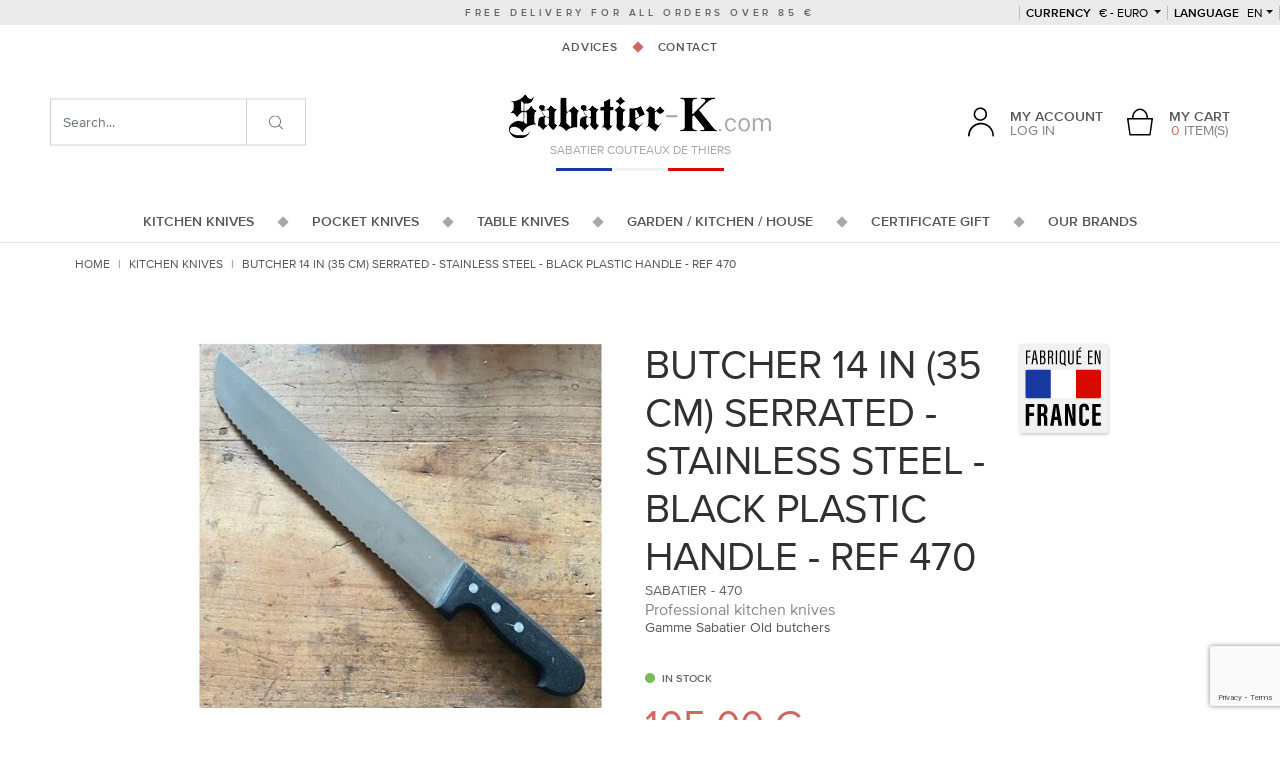

--- FILE ---
content_type: text/html; charset=UTF-8
request_url: https://www.sabatier-shop.com/butcher-14-in-35-cm-serrated-stainless-steel-black-plastic-handle-ref-469.html
body_size: 13758
content:
<!doctype html>
<html lang="en" class="no-js">
<head>
    <meta charset="utf-8">
    <script>var dataLayer = [];dataLayer.push({'site': 'en','devise': 'EUR'});</script>
        <title>Butcher 14in (35 cm) serrated - Stainless Steel - black plastic : professional kitchen knife series New old butcher - Sabatier K</title>
        <meta http-equiv="X-UA-Compatible" content="IE=edge">
    <meta name="viewport" content="width=device-width, initial-scale=1, shrink-to-fit=no, maximum-scale=1">
    <meta name="generator" content="Thelia V2">
    <meta name="format-detection" content="telephone=no">
    <meta property="og:url" content="https://www.sabatier-shop.com/butcher-14-in-35-cm-serrated-stainless-steel-black-plastic-handle-ref-469.html">
    <meta property="og:type" content="website">
    <meta property="og:title" content="Butcher 14in (35 cm) serrated - Stainless Steel - black plastic : professional kitchen knife series New old butcher - Sabatier K">
    <meta property="og:description" content="Cutlery industry of Thiers for 200 years, the Sabatier K firm produces 100% forged knives : kitchen knives, table or office knives forged in one piece. Discover the Sabatier K pocket knives and home accessories as well.">
    <meta property="og:site_name" content="Sabatier Knives : kitchen and pocket knives for sale - Thiers Cutlery">
    <meta property="og:locale" content="en_US">
    <meta name="twitter:card" content="summary">
    <meta name="twitter:url" content="https://www.sabatier-shop.com/butcher-14-in-35-cm-serrated-stainless-steel-black-plastic-handle-ref-469.html">
    <meta name="twitter:title" content="Butcher 14in (35 cm) serrated - Stainless Steel - black plastic : professional kitchen knife series New old butcher - Sabatier K">
    <meta name="twitter:description" content="Cutlery industry of Thiers for 200 years, the Sabatier K firm produces 100% forged knives : kitchen knives, table or office knives forged in one piece. Discover the Sabatier K pocket knives and home accessories as well.">
        <meta name="description" content="Made by the 8 generations family owned cutlery Sabatier K, the Butcher 14in (35 cm) serrated - Stainless Steel - Black Plastic is a stainless steel knife designed for the professional butchers.">
        <script>(function(H) { H.className=H.className.replace(/\bno-js\b/,'js') } )(document.documentElement);</script>
    <script src="https://www.google.com/recaptcha/api.js?hl=en" async defer></script>
<script>
    window.onload = function () {
        var captchaDiv = document.querySelector(".g-recaptcha.g-invisible");

        if (captchaDiv !== null) {
            var form = captchaDiv.parentElement;

            form.addEventListener("submit", function (event) {
                if (!grecaptcha.getResponse()) {
                    event.preventDefault(); //prevent form submit
                    grecaptcha.execute();
                }
            });

            onCompleted = function () {
                if (form.reportValidity() !== false) {
                    form.submit();
                }
            }
        }
    }
</script><script>
    window.dataLayer = window.dataLayer || [];
    dataLayer.push({ ecommerce: null });
    dataLayer.push(JSON.parse('{"event":"thelia_page_view","user":{"logged":0},"google_tag_params":{"ecomm_pagetype":"product","ecomm_category":"Butcher 14 in (35 cm) serrated - Stainless Steel - Black Plastic Handle - Ref 470","ecomm_prodid":["470"]}}'));
</script><script>
    dataLayer.push({ ecommerce: null });
    dataLayer.push(JSON.parse('{"event":"view_item","ecommerce":{"items":{"item_id":"2938","item_name":"Butcher 14 in (35 cm) serrated - Stainless Steel - Black Plastic Handle - Ref 470","item_brand":"Sabatier","affiliation":"COUTELLERIE SABATIER AIN\u00c9 &amp; PERRIER","price":87.5,"currency":"EUR","quantity":1,"item_category":"Kitchen Knives","item_category2":"Sabatier Knives","item_category3":"Old butchers"},"value":87.5,"currency":"EUR"}}'));
</script><!-- Google Tag Manager --><script>(function(w,d,s,l,i){w[l]=w[l]||[];w[l].push({'gtm.start':new Date().getTime(),event:'gtm.js'});var f=d.getElementsByTagName(s)[0],j=d.createElement(s),dl=l!='dataLayer'?'&l='+l:'';j.async=true;j.src='https://www.googletagmanager.com/gtm.js?id='+i+dl;f.parentNode.insertBefore(j,f);})(window,document,'script','dataLayer','GTM-WBX35B5');</script><!-- End Google Tag Manager --><script src="https://www.google.com/recaptcha/api.js?render=6LeMQXonAAAAADq8FOd9Lw8FVuJp-gMSKiUMwnQ7"></script>
<script>var siteKey = "6LeMQXonAAAAADq8FOd9Lw8FVuJp-gMSKiUMwnQ7";</script>
<script type="module">
    function verifyRecaptcha(form, dataElement) {
        const { sitekey, size } = dataElement.dataset;
        const id = dataElement.id;

        if (!sitekey) return;

        return new Promise((resolve, reject) => {
            grecaptcha.execute(sitekey, {action: 'submit'}).then((token) => {
                if (token) {
                    resolve(token);
                }

                reject('Invalid Captcha');
            })
        });
    }

    const allForm = document.querySelectorAll('form');

    allForm.forEach((form) => {
        const dataElement = form.querySelector('.g-recaptcha');

        if (!dataElement) return;

        form.addEventListener("submit", async (event) => {
            event.preventDefault();
            event.stopPropagation();

            grecaptcha.ready(() =>
                {
                    const response = verifyRecaptcha(form, dataElement)

                    response.then((token) => {
                        const customEvent = new CustomEvent('validRecaptcha', {
                            detail: {
                                token,
                                form,
                            }
                        })

                        form.dispatchEvent(customEvent);
                    })
                    .catch((error) => console.log(error))
                }
            );
        })
    })
</script>
        <link rel="stylesheet" href="/templates-assets/frontOffice/sabatier_V2/dist/app.20437138.css">
        <link rel="stylesheet" href="/templates-assets/frontOffice/sabatier_V2/dist/print.42903e9f.css" media="print">
        <link rel="icon" type="image/png" href="https://www.sabatier-shop.com/templates-assets/frontOffice/sabatier_V2/dist/images/favicon.png">
        <link rel="alternate" type="application/rss+xml" title="All products" href="https://www.sabatier-shop.com/feed/catalog/en_US" />
    <link rel="alternate" type="application/rss+xml" title="All contents" href="https://www.sabatier-shop.com/feed/content/en_US" />
    <link rel="alternate" type="application/rss+xml" title="All brands" href="https://www.sabatier-shop.com/feed/brand/en_US" />
    <link rel="stylesheet" type="text/css" href="https://www.sabatier-shop.com/assets/frontOffice/sabatier_V2/HookSearch/assets/css/6878671.css" /><link rel="stylesheet" type="text/css" href="https://www.sabatier-shop.com/assets/frontOffice/sabatier_V2/HookCustomer/assets/css/fce8c34.css" /><link rel="stylesheet" type="text/css" href="https://www.sabatier-shop.com/assets/frontOffice/sabatier_V2/HookCart/assets/css/f76c9ca.css" /><link rel="canonical" href="https://www.sabatier-shop.com/butcher-14-in-35-cm-serrated-stainless-steel-black-plastic-handle-ref-469.html"><link rel="alternate" hreflang="en" href="https://www.sabatier-shop.com/butcher-14-in-35-cm-serrated-stainless-steel-black-plastic-handle-ref-469.html"><link rel="alternate" hreflang="fr" href="https://www.sabatier-k.com/boucher-35-cm-a-dents-inox-plastique-noir-470.html"><link rel="alternate" hreflang="x-default" href="https://www.sabatier-k.com/boucher-35-cm-a-dents-inox-plastique-noir-470.html">

<script type="application/ld+json">{"@context":"https:\/\/schema.org\/","@type":"Organization","name":"COUTELLERIE SABATIER AINÉ & PERRIER","description":"Sabatier K par Sabatier de Bellevue. Ce coutelier de Thiers produit des couteaux 100% forgés : couteaux de cuisine, couteau de table ou d'office forgés en une seule pièce. Coutellerie de Thiers depuis plus de 150 ans.","url":"https:\/\/www.sabatier-k.com","address":{"@type":"PostalAddress","streetAddress":"57 BELLEVUE  ","addressLocality":"THIERS","postalCode":"63300"}}</script><script type="application/ld+json">{"@context":"https:\/\/schema.org\/","@type":"Product","name":"Butcher 14 in (35 cm) serrated - Stainless Steel - Black Plastic Handle - Ref 470","image":"https:\/\/www.sabatier-shop.com\/cache\/images\/product\/boucher35dents-12737.jpg","description":"<div class=\"tab\">\r\n<div class=\"content tabbed\">\r\n<p>It's an 14 in (35 cm) BUTCHER&nbsp;KNIFE.&nbsp;serrated<\/p>\r\n<p>Stainless Steel<\/p>\r\n<p>BLACK PLASTIC&nbsp;Handle<\/p>\r\n<p>PERFECT STATE<\/p>\r\n<p>&nbsp;<\/p>\r\n<\/div>\r\n<\/div>\r\n<p>&nbsp;<\/p>","sku":"470","offers":{"url":"https:\/\/www.sabatier-shop.com\/butcher-14-in-35-cm-serrated-stainless-steel-black-plastic-handle-ref-469.html","priceCurrency":"EUR","price":105,"itemCondition":"https:\/\/schema.org\/NewCondition","availability":"http:\/\/schema.org\/InStock"},"brand":{"@type":"Brand","name":"Sabatier"}}</script>
<link rel="stylesheet" type="text/css" href="https://www.sabatier-shop.com/assets/frontOffice/sabatier_V2/ColissimoPickupPoint/assets/css/348b6b1.css" />
</head>
<body class="page-product" itemscope itemtype="http://schema.org/WebPage">
    <!-- Google Tag Manager (noscript) -->
    <noscript><iframe src="https://www.googletagmanager.com/ns.html?id=GTM-WBX35B5" height="0" width="0" style="display:none;visibility:hidden"></iframe></noscript>
    <!-- End Google Tag Manager (noscript) -->
    <ul class="Evitement sr-only">
    <li>
        <a href="#content">Go to content</a>
    </li>
    <li>
        <a href="#main-menu">Go to menu</a>
    </li>
</ul>
        <div class="Header" itemscope itemtype="http://schema.org/WPHeader">
    <header class="Header-main">
        <div class="Header-delivery">Free delivery for all orders over 85 €</div>
        <div class="Header-destop d-none d-lg-block">
            <div class="Header-topMenu">
        <div class="Header-currency dropdown ">
    <button class="dropdown-toggle text-uppercase" data-toggle="dropdown" data-boundary="viewport">
        <span>currency</span>
        € - Euro
    </button>
    <div class="dropdown-menu">
                <a href="https://www.sabatier-shop.com/butcher-14-in-35-cm-serrated-stainless-steel-black-plastic-handle-ref-469.html?currency=USD" class="dropdown-item" rel="nofollow">$ - United States Dollar</a>
                <a href="https://www.sabatier-shop.com/butcher-14-in-35-cm-serrated-stainless-steel-black-plastic-handle-ref-469.html?currency=GBP" class="dropdown-item" rel="nofollow">£ - UK Pound</a>
            </div>
</div>
        <div class="Header-lang dropdown">
    <button class="dropdown-toggle text-uppercase" data-toggle="dropdown" data-boundary="viewport"><span>Language</span> en</button>
    <div class="dropdown-menu">
                    <a href="https://www.sabatier-k.com/boucher-35-cm-a-dents-inox-plastique-noir-470.html" class="dropdown-item" rel="nofollow">Français</a>
            </div>
</div>
</div>    
<nav class="Header-contents">
    <ul class="nav nav--decorated justify-content-center">
                <li class="nav-item">
            <a href="https://www.sabatier-shop.com/advices__16_.html" class="nav-link">Advices</a>
        </li>            
        <li class="nav-item">
            <a href="https://www.sabatier-shop.com/contact" class="nav-link">Contact</a>
        </li>            
    </ul>
</nav>
<div>
        <div class="Header-logo px-3 px-lg-0">
        <a href="https://www.sabatier-shop.com">
            <img src="https://www.sabatier-shop.com/templates-assets/frontOffice/sabatier_V2/dist/images/logo.png" alt="Couteau Sabatier - Boutique Officielle Sabatier K à Thiers">
        </a>
    </div>
    <div class="Baseline">
        <span class="Header-logo-baseline">SABATIER couteaux de Thiers</span>
        <span class="Header-logo-flag"></span>
    </div>
</div>
<div class="Header-middleMenu">
    <div class="Header-login">
            <div class="dropdown">
        <a href="https://www.sabatier-shop.com/login" class="dropdown-toggle d-flex align-items-end" data-toggle="dropdown">
            <div class="mr-3 Header-login-ico">
                <svg class=""><use xlink:href="#svg-icons-user"></use></svg>
            </div>
            <div class="Header-login-text">
                <div>My account</div>
                <div>Log in</div>
            </div>
        </a>
        <div class="dropdown-menu">
                        <form class="form-login-mini dropdown-item" action="https://www.sabatier-shop.com/login" method="post" >
            <input type="hidden" name="thelia_customer_login[_token]" value="dec776c8fd4a931e6495c62.lkHZ1ND6Zr7POO7CPyNzj-IWHJUJSaL_ZI-kTi2_25k.5Aydh6CWCPKlbKy3YGQ429NBLdd5Du6YHcb8PlSNj9P3MO2Lj7s1h4RRtw" >
                        <input type="hidden" name="thelia_customer_login[success_url]" value="https://www.sabatier-shop.com/butcher-14-in-35-cm-serrated-stainless-steel-black-plastic-handle-ref-469.html">
                                    <div class="form-group group-email">
                <label>Email address</label>
                <input type="email" name="thelia_customer_login[email]" class="form-control input-sm" maxlength="255" aria-required="true" required>
            </div>
                                    <div class="form-group group-password">
                <label>Password</label>
                <input type="password" name="thelia_customer_login[password]" class="form-control input-sm" maxlength="255" aria-required="true" required>
            </div>
                                    <input type="hidden" name="thelia_customer_login[account]" value="1">
                        <div class="form-group group-btn">
                <button type="submit" class="btn btn-login-mini btn-sm btn-primary"><i class="fa fa-sign-in"></i> Sign In</button>
                <a href="https://www.sabatier-shop.com/register" class="btn btn-register-mini btn-default btn-sm"><i class="fa fa-user-plus"></i> Register</a>
            </div>
            <a href="https://www.sabatier-shop.com/password" class="mini-forgot-password">Forgot your Password?</a>
            </form>
                    </div>
    </div>
    </div>   
    <div class="Header-cart ml-lg-4">
    <div class="dropdown MiniCart">
    <a href="https://www.sabatier-shop.com/cart" rel="nofollow" data-toggle="dropdown" class="dropdown-toggle d-lg-flex text-center align-items-end">
        <div class="mr-lg-3 Header-login-ico">
            <svg class=""><use xlink:href="#svg-icons-panier"></use></svg>
        </div>
        <div class="Header-login-text">
            <div class="d-none d-lg-block">My cart</div>
            <div><span class="text-primary">0</span> item(s)</div>
        </div>
    </a>
            <div class="dropdown-menu dropdown-menu-right cart-content">
            <div class="dropdown-item">
                <p>You have no items in your shopping cart.</p>
            </div>
        </div>
    </div></div>   
</div>        </div>
        <div class="Header-mobile d-lg-none">
            <div class="Header-mobile-top d-flex align-items-center justify-content-between">
    <div class="px-3 Header-mobile-top-cart">
        <div class="Header-cart ml-lg-4">
    <div class="dropdown MiniCart">
    <a href="https://www.sabatier-shop.com/cart" rel="nofollow" data-toggle="dropdown" class="dropdown-toggle d-lg-flex text-center align-items-end">
        <div class="mr-lg-3 Header-login-ico">
            <svg class=""><use xlink:href="#svg-icons-panier"></use></svg>
        </div>
        <div class="Header-login-text">
            <div class="d-none d-lg-block">My cart</div>
            <div><span class="text-primary">0</span> item(s)</div>
        </div>
    </a>
            <div class="dropdown-menu dropdown-menu-right cart-content">
            <div class="dropdown-item">
                <p>You have no items in your shopping cart.</p>
            </div>
        </div>
    </div></div>    </div>
    <div>
        <div class="Header-logo px-3 px-lg-0">
        <a href="https://www.sabatier-shop.com">
            <img src="https://www.sabatier-shop.com/templates-assets/frontOffice/sabatier_V2/dist/images/logo.png" alt="Couteau Sabatier - Boutique Officielle Sabatier K à Thiers">
        </a>
    </div>
    <div class="Baseline">
        <span class="Header-logo-baseline">SABATIER couteaux de Thiers</span>
        <span class="Header-logo-flag"></span>
    </div>
</div>
    <div class="text-center px-3" id="toggle-menu">
        Menu
    </div>
</div>
<div class="Header-mobile-middle row no-gutters">
    <div class="col-4">
        <div class="Header-login">
            <div class="dropdown">
        <a href="https://www.sabatier-shop.com/login" class="dropdown-toggle d-flex align-items-end" data-toggle="dropdown">
            <div class="mr-3 Header-login-ico">
                <svg class=""><use xlink:href="#svg-icons-user"></use></svg>
            </div>
            <div class="Header-login-text">
                <div>My account</div>
                <div>Log in</div>
            </div>
        </a>
        <div class="dropdown-menu">
                        <form class="form-login-mini dropdown-item" action="https://www.sabatier-shop.com/login" method="post" >
            <input type="hidden" name="thelia_customer_login[_token]" value="0ef6c781b5b7a5dcd70c61c178.Wd_sGAfIY_U1V6N3Ocx9vzi_4HUufPX-I13OUmlpi4c.K5KoS3ekDblfA-ECZos26wno0TdeO7mZWhSWIhBb3804rthHWIkwzH4--g" >
                        <input type="hidden" name="thelia_customer_login[success_url]" value="https://www.sabatier-shop.com/butcher-14-in-35-cm-serrated-stainless-steel-black-plastic-handle-ref-469.html">
                                    <div class="form-group group-email">
                <label>Email address</label>
                <input type="email" name="thelia_customer_login[email]" class="form-control input-sm" maxlength="255" aria-required="true" required>
            </div>
                                    <div class="form-group group-password">
                <label>Password</label>
                <input type="password" name="thelia_customer_login[password]" class="form-control input-sm" maxlength="255" aria-required="true" required>
            </div>
                                    <input type="hidden" name="thelia_customer_login[account]" value="1">
                        <div class="form-group group-btn">
                <button type="submit" class="btn btn-login-mini btn-sm btn-primary"><i class="fa fa-sign-in"></i> Sign In</button>
                <a href="https://www.sabatier-shop.com/register" class="btn btn-register-mini btn-default btn-sm"><i class="fa fa-user-plus"></i> Register</a>
            </div>
            <a href="https://www.sabatier-shop.com/password" class="mini-forgot-password">Forgot your Password?</a>
            </form>
                    </div>
    </div>
    </div>    </div>
    <div class="col-4">
        <div class="Header-currency dropdown ">
    <button class="dropdown-toggle text-uppercase" data-toggle="dropdown" data-boundary="viewport">
        <span>currency</span>
        € - Euro
    </button>
    <div class="dropdown-menu">
                <a href="https://www.sabatier-shop.com/butcher-14-in-35-cm-serrated-stainless-steel-black-plastic-handle-ref-469.html?currency=USD" class="dropdown-item" rel="nofollow">$ - United States Dollar</a>
                <a href="https://www.sabatier-shop.com/butcher-14-in-35-cm-serrated-stainless-steel-black-plastic-handle-ref-469.html?currency=GBP" class="dropdown-item" rel="nofollow">£ - UK Pound</a>
            </div>
</div>
    </div>
    <div class="col-4">
        <div class="Header-lang dropdown">
    <button class="dropdown-toggle text-uppercase" data-toggle="dropdown" data-boundary="viewport"><span>Language</span> en</button>
    <div class="dropdown-menu">
                    <a href="https://www.sabatier-k.com/boucher-35-cm-a-dents-inox-plastique-noir-470.html" class="dropdown-item" rel="nofollow">Français</a>
            </div>
</div>
    </div>
</div>        </div>
        <div class="Header-mainMenu">
          <nav class="Header-nav MainNavigation" itemscope itemtype="http://schema.org/SiteNavigationElement" id="main-menu" >
  <ul class="nav nav--decorated justify-content-center">
    <li class="nav-item nav-item-has-dropdown">
      <a href="https://www.sabatier-shop.com/kitchen-knives.html" class="nav-link">
        <span>Kitchen Knives</span>
        <span class="nav-link-plus"><svg class="icon-long-arrow-alt-right-solid"><use xlink:href="#svg-icons-long-arrow-alt-right-solid"></use></svg></span>
      </a>
      <div class="MainNavigation-dropdown row no-gutters">
        <div class="MainNavigation-dropdown-1 col-3">
                      <img src="https://www.sabatier-shop.com/cache/images/category/b1ce5d3e8e4de594a09abb767b8be809-sabatier-280---copie-2_5656.jpg" class="w-100" alt="SEE THE KITCHEN KNIVES" loading="lazy">
                              <div>
            <div class="text-center h2">
                                                                                                                                        Sabatier kitchen knives
            </div>
          </div>
        </div>
        <div class="MainNavigation-dropdown-2 col-lg-6">
          <div class="mt-5 text-center h2 text-primary d-none d-lg-flex justify-content-center">La gamme Sabatier</div>
                      <ul class="mb-5 mb-lg-0 mt-lg-5">
                              <li>
                  <a href="https://www.sabatier-shop.com/sabatier-knives.html">Sabatier Knives</a>
                </li>
                              <li>
                  <a href="https://www.sabatier-shop.com/paring-knives-parer.html">Paring Knives / Parer</a>
                </li>
                              <li>
                  <a href="https://www.sabatier-shop.com/slicing-knives.html">Slicing knives</a>
                </li>
                              <li>
                  <a href="https://www.sabatier-shop.com/vegetable-knives.html">Vegetable Knives</a>
                </li>
                              <li>
                  <a href="https://www.sabatier-shop.com/santoku-knives-sabatier-1.html">santoku knives sabatier</a>
                </li>
                              <li>
                  <a href="https://www.sabatier-shop.com/chef-knives.html">Chef Knives</a>
                </li>
                              <li>
                  <a href="https://www.sabatier-shop.com/slicing-knives-slicer.html">Slicing Knives / Slicer</a>
                </li>
                              <li>
                  <a href="https://www.sabatier-shop.com/meat-knives.html">Meat Knives</a>
                </li>
                              <li>
                  <a href="https://www.sabatier-shop.com/boning-knives.html">Boning Knives</a>
                </li>
                              <li>
                  <a href="https://www.sabatier-shop.com/steak-knife.html">Steak knives</a>
                </li>
                              <li>
                  <a href="https://www.sabatier-shop.com/fish-knives-filet-knives.html">Fish Knives / Filet Knives</a>
                </li>
                              <li>
                  <a href="https://www.sabatier-shop.com/knives-in-gift-box.html">Knives in Gift Box</a>
                </li>
                              <li>
                  <a href="https://www.sabatier-shop.com/ham-knives.html">Ham Knives</a>
                </li>
                              <li>
                  <a href="https://www.sabatier-shop.com/bread-knives.html">Bread Knives</a>
                </li>
                              <li>
                  <a href="https://www.sabatier-shop.com/cheese-knives.html">Cheese Knives</a>
                </li>
                              <li>
                  <a href="https://www.sabatier-shop.com/carbon-steel-knives.html">Carbon Steel Knives</a>
                </li>
                              <li>
                  <a href="https://www.sabatier-shop.com/stainless-steel-knives.html">Stainless Steel Knives</a>
                </li>
                              <li>
                  <a href="https://www.sabatier-shop.com/chef-sets.html">Pro Chef&#039; Sets</a>
                </li>
                              <li>
                  <a href="https://www.sabatier-shop.com/presentation-sets-block.html">Presentation Sets</a>
                </li>
                              <li>
                  <a href="https://www.sabatier-shop.com/storage.html">Knives Storage</a>
                </li>
                              <li>
                  <a href="https://www.sabatier-shop.com/sleeve-for-kitchen-knife.html">Sleeves</a>
                </li>
                              <li>
                  <a href="https://www.sabatier-shop.com/sharpening.html">Sharpening</a>
                </li>
                              <li>
                  <a href="https://www.sabatier-shop.com/sabatier-block-knives.html">Block Knives</a>
                </li>
                              <li>
                  <a href="https://www.sabatier-shop.com/good-deals.html">GOOD DEALS</a>
                </li>
                              <li>
                  <a href="https://www.sabatier-shop.com/surprise-package.html">SURPRISE PACKAGE - STAINLESS STEEL</a>
                </li>
                              <li>
                  <a href="https://www.sabatier-shop.com/surprise-package-carbon-steel.html">SURPRISE PACKAGE : CARBON STEEL</a>
                </li>
                                        </ul>
          <div class="mt-5 text-center d-none d-lg-flex justify-content-center">
            <a href="https://www.sabatier-shop.com/kitchen-knives.html" class="btn btn-primary btn-lg">Discover the line</a>
          </div>
        </div>
        <div class="MainNavigation-dropdown-3 col-3">
          <div class="mt-5 text-center h2 text-primary">Find a product</div>
          <form action="https://www.sabatier-shop.com/kitchen-knives.html">
            <input type="hidden" name="category_id" value="1">
                                                                                                                              <div class="form-group">
                  <select name="feature[2]" class="custom-select">
                    <option value="" selected>By Using</option>
                                                                  <option value="64">01 - Parer</option>
                                                                                        <option value="65">02 - Chef</option>
                                                                                        <option value="66">03 - Vegetables</option>
                                                                                        <option value="605">04 - Tomato</option>
                                                                                        <option value="67">05 - Meat</option>
                                                                                        <option value="68">06 - Fish</option>
                                                                                        <option value="74">07 - Cutting</option>
                                                                                        <option value="604">08 - Bread</option>
                                                                                        <option value="76">09 - Fork</option>
                                                                                        <option value="75">10 - Cleaver</option>
                                                                                        <option value="77">11 - Block</option>
                                                                                        <option value="78">12 - Set</option>
                                                                                        <option value="94">13 - Table</option>
                                                                                        <option value="69">14 - Sharpening</option>
                                                                                        <option value="70">15 - Others</option>
                                                            </select>
                </div>
                                                                                                        <div class="form-group">
                  <select name="feature[3]" class="custom-select">
                    <option value="" selected>By kind of Handle</option>
                                                                  <option value="570">01 - Resin</option>
                                                                                        <option value="84">02 - Black Plastic</option>
                                                                                        <option value="103">03 - White Plastic</option>
                                                                                        <option value="85">04 - Coral Wood</option>
                                                                                        <option value="101">05 - Black Wood</option>
                                                                                                                                  <option value="545">07 - Bamboo</option>
                                                                                        <option value="552">08 - Birch Wood</option>
                                                                                        <option value="553">09 - Box Wood</option>
                                                                                                                                  <option value="556">11 - Ebony Wood</option>
                                                                                                                                  <option value="557">13 - Juniper Tree</option>
                                                                                        <option value="555">14 - Oak Wood</option>
                                                                                        <option value="86">15 - Olive Wood</option>
                                                                                        <option value="560">16 - Palissandre Wood</option>
                                                                                                                                  <option value="558">18 - Pomegranate Tree</option>
                                                                                                                                  <option value="549">20 - Rose Wood</option>
                                                                                        <option value="546">21 - Snake Wood</option>
                                                                                                                                                                                                                      <option value="559">25 - Walnut</option>
                                                                                        <option value="547">26 - Yew Wood</option>
                                                                                        <option value="91">27 - Other Woods</option>
                                                                                                                                                                                                                                                                                                                                                                                                                                                                                                </select>
                </div>
                                                                                                        <div class="form-group">
                  <select name="feature[4]" class="custom-select">
                    <option value="" selected>By kind of Steel</option>
                                                                  <option value="87">1 - Stainless Steel</option>
                                                                                        <option value="89">2 - Stainless Steel - Antique</option>
                                                                                        <option value="638">3 - Special Stainless Steel</option>
                                                                                        <option value="88">4 - Carbon Steel</option>
                                                                                        <option value="90">5 - Carbon Steel - Antique</option>
                                                                                                                                  <option value="102">7 - Diamond</option>
                                                            </select>
                </div>
                                                                       <div class="form-group">
                  <select name="brands[]" class="custom-select">
                    <option value="" selected>Brands</option>
                                          <option value="2">1515 Manu Laplace - Thiers</option>
                                          <option value="31">Albrac Laguiole</option>
                                          <option value="107">Andrea Paravicini</option>
                                          <option value="33">Arbalete - Thiers</option>
                                          <option value="34">Arno - Thiers</option>
                                          <option value="3">Arto - Thiers</option>
                                          <option value="32">Atelier Neve - France</option>
                                          <option value="24">Au Sabot - Thiers</option>
                                          <option value="36">Baillon Julien - France</option>
                                          <option value="92">Baldensperger - France</option>
                                          <option value="37">Beillonnet Robert Design</option>
                                          <option value="22">Beillonnet Robert MOF</option>
                                          <option value="108">Béligné</option>
                                          <option value="38">Bignon Romain - France</option>
                                          <option value="15">BJB - Thiers</option>
                                          <option value="39">Blanchet Louis</option>
                                          <option value="40">Calibre 12</option>
                                          <option value="95">Capdebarthes</option>
                                          <option value="1">Chambriard - Thiers</option>
                                          <option value="110">Chapuis François - France</option>
                                          <option value="18">Chazeau Honore - Thiers</option>
                                          <option value="90">Cheburkov Aleksandr - Russia</option>
                                          <option value="30">Chevalerias A.</option>
                                          <option value="41">Chomilier - France</option>
                                          <option value="42">Citadel</option>
                                          <option value="43">Couderc Nicolas</option>
                                          <option value="14">Coursolle - Thiers</option>
                                          <option value="44">CRT - Thiers</option>
                                          <option value="45">Depeyre Eric - France</option>
                                          <option value="46">Desnoix Thierry</option>
                                          <option value="17">Douk Douk - Thiers (Cognet)</option>
                                          <option value="5">Dozorme - Thiers</option>
                                          <option value="47">Drouhin Emile - MOF</option>
                                          <option value="48">Dubesset - Thiers</option>
                                          <option value="112">Ducasse Guillaume - France</option>
                                          <option value="49">Dugourd - Thiers</option>
                                          <option value="26">Durand Raphael - Thiers</option>
                                          <option value="27">Facosa - Thiers</option>
                                          <option value="94">Fallkniven</option>
                                          <option value="50">Farol</option>
                                          <option value="29">Fischer-Castet - Thiers</option>
                                          <option value="6">Florinox - Thiers</option>
                                          <option value="51">Fonderie de Laguiole</option>
                                          <option value="7">Fontenille Pataud - Thiers</option>
                                          <option value="106">Forge de Combrailles - Damien Richard</option>
                                          <option value="52">Forge de Laguiole</option>
                                          <option value="53">Forges Foreziennes</option>
                                          <option value="54">Gaillard Laurent - France</option>
                                          <option value="103">Giovaninetti Adrien - France</option>
                                          <option value="16">Goyon Chazeau - Thiers</option>
                                          <option value="21">Graveline - France</option>
                                          <option value="55">Grini Michel - France</option>
                                          <option value="56">Herrero Matthieu</option>
                                          <option value="8">Issard - Thiers</option>
                                          <option value="84">Japan - Knife</option>
                                          <option value="57">Kane Tsune Seki - Japan</option>
                                          <option value="102">Koji Hara - Japan</option>
                                          <option value="105">Laforet - Thiers</option>
                                          <option value="9">Laguiole en Aubrac</option>
                                          <option value="109">Latreille Jérôme - FRANCE</option>
                                          <option value="75">Le Sabot - Thiers</option>
                                          <option value="28">Lépine Atelier</option>
                                          <option value="58">Leveque Jean-Baptiste - France</option>
                                          <option value="99">LIgne W</option>
                                          <option value="59">Locau -Thiers</option>
                                          <option value="100">Lyonel Lataste</option>
                                          <option value="113">Martin Jean-Pierre - France</option>
                                          <option value="60">Martlot Daniel  - Couteau de Toto</option>
                                          <option value="61">Max Capdebarthes</option>
                                          <option value="62">Moing - France</option>
                                          <option value="63">Mongin</option>
                                          <option value="64">Monnet Pierre-Henri - France</option>
                                          <option value="20">Neptunia - France</option>
                                          <option value="65">Neron - Thiers</option>
                                          <option value="66">Nontron</option>
                                          <option value="104">Ottonello Roberto - Italia</option>
                                          <option value="86">Parmentier Eric - France</option>
                                          <option value="67">PassionFrance</option>
                                          <option value="87">Patt - France</option>
                                          <option value="10">Perceval - Thiers</option>
                                          <option value="88">Pincemin Erwan - France</option>
                                          <option value="4">Ponson David - Thiers</option>
                                          <option value="69">Ramos - Saint Remy</option>
                                          <option value="25">Regnaud - Thiers</option>
                                          <option value="91">Relot Patrice - France</option>
                                          <option value="101">Remaud Jean-Michel</option>
                                          <option value="70">Renoux</option>
                                          <option value="71">Ricard - France</option>
                                          <option value="72">Roger Orfevre</option>
                                          <option value="73">Rosa</option>
                                          <option value="111">Rossignol Maxime - La Forge de Max</option>
                                          <option value="74">Sabaté Pascale - France</option>
                                          <option value="23">Sabatier</option>
                                          <option value="98">Sagric Stéphane</option>
                                          <option value="85">Sam Cox - US</option>
                                          <option value="96">Schweich Daniel</option>
                                          <option value="76">Souville</option>
                                          <option value="77">Sucheras</option>
                                          <option value="78">Tatou</option>
                                          <option value="79">Teymen - Thiers</option>
                                          <option value="19">Thiers-Issard - Thiers</option>
                                          <option value="80">Tom Fleury - Thiers</option>
                                          <option value="81">Verdier Frederic - Thiers</option>
                                          <option value="89">Veysseyre Jean-Pierre - France</option>
                                          <option value="11">Vialis - France</option>
                                          <option value="12">Voissiere - Thiers</option>
                                          <option value="82">Weles - Russie</option>
                                          <option value="13">Wildsteer - France</option>
                                          <option value="83">Ytournel - Thiers</option>
                                      </select>
                </div>
                                                                                          <div class="mt-5 text-center d-none d-lg-flex justify-content-center">
                <button type="submit" class="btn btn-primary btn-lg">Show the results</button>
              </div>
          </form>
        </div>
      </div>
    </li>
    <li class="nav-item nav-item-has-dropdown">
      <a href="https://www.sabatier-shop.com/pocket-knives-2.html" class="nav-link">
        <span>Pocket Knives</span>
        <span class="nav-link-plus"><svg class="icon-long-arrow-alt-right-solid"><use xlink:href="#svg-icons-long-arrow-alt-right-solid"></use></svg></span>
      </a>
      <div class="MainNavigation-dropdown row no-gutters">
        <div class="MainNavigation-dropdown-1 col-3">
                      <img src="https://www.sabatier-shop.com/cache/images/category/b1ce5d3e8e4de594a09abb767b8be809-couteau-poche-2_6654.jpg" class="w-100" alt="SEE THE POCKET KNIVES" loading="lazy">
                              <div>
            <div class="text-center h2">
                                                                                                                                        Sabatier pocket knives
            </div>
          </div>
        </div>
        <div class="MainNavigation-dropdown-2 col-lg-6">
          <div class="mt-5 text-center h2 text-primary d-none d-lg-flex justify-content-center">La gamme Sabatier</div>
                      <ul class="mb-5 mb-lg-0 mt-lg-5">
                              <li>
                  <a href="https://www.sabatier-shop.com/custom-knife.html">Custom / Art</a>
                </li>
                              <li>
                  <a href="https://www.sabatier-shop.com/brin-d-auvergne-knife.html">Brin d&#039; Auvergne</a>
                </li>
                              <li>
                  <a href="https://www.sabatier-shop.com/le-thiers-knife.html">Le Thiers ®</a>
                </li>
                              <li>
                  <a href="https://www.sabatier-shop.com/laguiole-knife.html">Laguiole</a>
                </li>
                              <li>
                  <a href="https://www.sabatier-shop.com/traditional-knife.html">Traditional</a>
                </li>
                              <li>
                  <a href="https://www.sabatier-shop.com/regional-knife.html">Regional</a>
                </li>
                              <li>
                  <a href="https://www.sabatier-shop.com/hunting-sport-fix-knife.html">Hunting - Sport</a>
                </li>
                              <li>
                  <a href="https://www.sabatier-shop.com/razor-2.html">Razor</a>
                </li>
                              <li>
                  <a href="https://www.sabatier-shop.com/sheath-knife.html">Accessory</a>
                </li>
                              <li>
                  <a href="https://www.sabatier-shop.com/good-deals-1.html">GOOD DEALS</a>
                </li>
                                        </ul>
          <div class="mt-5 text-center d-none d-lg-flex justify-content-center">
            <a href="https://www.sabatier-shop.com/pocket-knives-2.html" class="btn btn-primary btn-lg">Discover the line</a>
          </div>
        </div>
        <div class="MainNavigation-dropdown-3 col-3">
          <div class="mt-5 text-center h2 text-primary">Find a product</div>
          <form action="https://www.sabatier-shop.com/pocket-knives-2.html">
            <input type="hidden" name="category_id" value="2">
                                                                          <div class="form-group">
                  <select name="feature[3]" class="custom-select">
                    <option value="" selected>By kind of Handle</option>
                                                                  <option value="570">01 - Resin</option>
                                                                                                                                                                                                                                                                <option value="569">06 - Alu / Steel / Brass HANDLE</option>
                                                                                        <option value="545">07 - Bamboo</option>
                                                                                        <option value="552">08 - Birch Wood</option>
                                                                                        <option value="553">09 - Box Wood</option>
                                                                                        <option value="554">10 - Briar Wood</option>
                                                                                        <option value="556">11 - Ebony Wood</option>
                                                                                        <option value="548">12 - Iron Wood</option>
                                                                                        <option value="557">13 - Juniper Tree</option>
                                                                                        <option value="555">14 - Oak Wood</option>
                                                                                        <option value="86">15 - Olive Wood</option>
                                                                                        <option value="560">16 - Palissandre Wood</option>
                                                                                        <option value="562">17 - Pistachio Tree</option>
                                                                                        <option value="558">18 - Pomegranate Tree</option>
                                                                                        <option value="561">19 - Poplar</option>
                                                                                        <option value="549">20 - Rose Wood</option>
                                                                                        <option value="546">21 - Snake Wood</option>
                                                                                        <option value="550">22 - Snakewood Scale</option>
                                                                                        <option value="563">23 - Thuja</option>
                                                                                        <option value="551">24 - Violet Wood</option>
                                                                                        <option value="559">25 - Walnut</option>
                                                                                        <option value="547">26 - Yew Wood</option>
                                                                                        <option value="91">27 - Other Woods</option>
                                                                                        <option value="92">28 - Bone</option>
                                                                                                                                  <option value="565">30 - Horn</option>
                                                                                        <option value="568">31 - Ivory / Teeth</option>
                                                                                        <option value="571">32 - Lava</option>
                                                                                        <option value="619">33 - Leather covering</option>
                                                                                        <option value="533">34 - Ram Horn </option>
                                                                                        <option value="566">35 - Stag</option>
                                                                                                                                  <option value="572">36 - Other Materials</option>
                                                            </select>
                </div>
                                                                       <div class="form-group">
                  <select name="brands[]" class="custom-select">
                    <option value="" selected>Brands</option>
                                          <option value="2">1515 Manu Laplace - Thiers</option>
                                          <option value="31">Albrac Laguiole</option>
                                          <option value="107">Andrea Paravicini</option>
                                          <option value="33">Arbalete - Thiers</option>
                                          <option value="34">Arno - Thiers</option>
                                          <option value="3">Arto - Thiers</option>
                                          <option value="32">Atelier Neve - France</option>
                                          <option value="24">Au Sabot - Thiers</option>
                                          <option value="36">Baillon Julien - France</option>
                                          <option value="92">Baldensperger - France</option>
                                          <option value="37">Beillonnet Robert Design</option>
                                          <option value="22">Beillonnet Robert MOF</option>
                                          <option value="108">Béligné</option>
                                          <option value="38">Bignon Romain - France</option>
                                          <option value="15">BJB - Thiers</option>
                                          <option value="39">Blanchet Louis</option>
                                          <option value="40">Calibre 12</option>
                                          <option value="95">Capdebarthes</option>
                                          <option value="1">Chambriard - Thiers</option>
                                          <option value="110">Chapuis François - France</option>
                                          <option value="18">Chazeau Honore - Thiers</option>
                                          <option value="90">Cheburkov Aleksandr - Russia</option>
                                          <option value="30">Chevalerias A.</option>
                                          <option value="41">Chomilier - France</option>
                                          <option value="42">Citadel</option>
                                          <option value="43">Couderc Nicolas</option>
                                          <option value="14">Coursolle - Thiers</option>
                                          <option value="44">CRT - Thiers</option>
                                          <option value="45">Depeyre Eric - France</option>
                                          <option value="46">Desnoix Thierry</option>
                                          <option value="17">Douk Douk - Thiers (Cognet)</option>
                                          <option value="5">Dozorme - Thiers</option>
                                          <option value="47">Drouhin Emile - MOF</option>
                                          <option value="48">Dubesset - Thiers</option>
                                          <option value="112">Ducasse Guillaume - France</option>
                                          <option value="49">Dugourd - Thiers</option>
                                          <option value="26">Durand Raphael - Thiers</option>
                                          <option value="27">Facosa - Thiers</option>
                                          <option value="94">Fallkniven</option>
                                          <option value="50">Farol</option>
                                          <option value="29">Fischer-Castet - Thiers</option>
                                          <option value="6">Florinox - Thiers</option>
                                          <option value="51">Fonderie de Laguiole</option>
                                          <option value="7">Fontenille Pataud - Thiers</option>
                                          <option value="106">Forge de Combrailles - Damien Richard</option>
                                          <option value="52">Forge de Laguiole</option>
                                          <option value="53">Forges Foreziennes</option>
                                          <option value="54">Gaillard Laurent - France</option>
                                          <option value="103">Giovaninetti Adrien - France</option>
                                          <option value="16">Goyon Chazeau - Thiers</option>
                                          <option value="21">Graveline - France</option>
                                          <option value="55">Grini Michel - France</option>
                                          <option value="56">Herrero Matthieu</option>
                                          <option value="8">Issard - Thiers</option>
                                          <option value="84">Japan - Knife</option>
                                          <option value="57">Kane Tsune Seki - Japan</option>
                                          <option value="102">Koji Hara - Japan</option>
                                          <option value="105">Laforet - Thiers</option>
                                          <option value="9">Laguiole en Aubrac</option>
                                          <option value="109">Latreille Jérôme - FRANCE</option>
                                          <option value="75">Le Sabot - Thiers</option>
                                          <option value="28">Lépine Atelier</option>
                                          <option value="58">Leveque Jean-Baptiste - France</option>
                                          <option value="99">LIgne W</option>
                                          <option value="59">Locau -Thiers</option>
                                          <option value="100">Lyonel Lataste</option>
                                          <option value="113">Martin Jean-Pierre - France</option>
                                          <option value="60">Martlot Daniel  - Couteau de Toto</option>
                                          <option value="61">Max Capdebarthes</option>
                                          <option value="62">Moing - France</option>
                                          <option value="63">Mongin</option>
                                          <option value="64">Monnet Pierre-Henri - France</option>
                                          <option value="20">Neptunia - France</option>
                                          <option value="65">Neron - Thiers</option>
                                          <option value="66">Nontron</option>
                                          <option value="104">Ottonello Roberto - Italia</option>
                                          <option value="86">Parmentier Eric - France</option>
                                          <option value="67">PassionFrance</option>
                                          <option value="87">Patt - France</option>
                                          <option value="10">Perceval - Thiers</option>
                                          <option value="88">Pincemin Erwan - France</option>
                                          <option value="4">Ponson David - Thiers</option>
                                          <option value="69">Ramos - Saint Remy</option>
                                          <option value="25">Regnaud - Thiers</option>
                                          <option value="91">Relot Patrice - France</option>
                                          <option value="101">Remaud Jean-Michel</option>
                                          <option value="70">Renoux</option>
                                          <option value="71">Ricard - France</option>
                                          <option value="72">Roger Orfevre</option>
                                          <option value="73">Rosa</option>
                                          <option value="111">Rossignol Maxime - La Forge de Max</option>
                                          <option value="74">Sabaté Pascale - France</option>
                                          <option value="23">Sabatier</option>
                                          <option value="98">Sagric Stéphane</option>
                                          <option value="85">Sam Cox - US</option>
                                          <option value="96">Schweich Daniel</option>
                                          <option value="76">Souville</option>
                                          <option value="77">Sucheras</option>
                                          <option value="78">Tatou</option>
                                          <option value="79">Teymen - Thiers</option>
                                          <option value="19">Thiers-Issard - Thiers</option>
                                          <option value="80">Tom Fleury - Thiers</option>
                                          <option value="81">Verdier Frederic - Thiers</option>
                                          <option value="89">Veysseyre Jean-Pierre - France</option>
                                          <option value="11">Vialis - France</option>
                                          <option value="12">Voissiere - Thiers</option>
                                          <option value="82">Weles - Russie</option>
                                          <option value="13">Wildsteer - France</option>
                                          <option value="83">Ytournel - Thiers</option>
                                      </select>
                </div>
                                                                                                                  <div class="form-group">
                  <select name="feature[4]" class="custom-select">
                    <option value="" selected>By kind of Steel</option>
                                                                  <option value="87">1 - Stainless Steel</option>
                                                                                        <option value="89">2 - Stainless Steel - Antique</option>
                                                                                                                                  <option value="88">4 - Carbon Steel</option>
                                                                                                                                  <option value="534">6 - Damas</option>
                                                                                        <option value="102">7 - Diamond</option>
                                                            </select>
                </div>
                                                                                                                                                                                        <div class="mt-5 text-center d-none d-lg-flex justify-content-center">
                <button type="submit" class="btn btn-primary btn-lg">Show the results</button>
              </div>
          </form>
        </div>
      </div>
    </li>
    <li class="nav-item nav-item-has-dropdown">
      <a href="https://www.sabatier-shop.com/table-knives.html" class="nav-link">
        <span>Table Knives</span>
        <span class="nav-link-plus"><svg class="icon-long-arrow-alt-right-solid"><use xlink:href="#svg-icons-long-arrow-alt-right-solid"></use></svg></span>
      </a>
      <div class="MainNavigation-dropdown row no-gutters">
        <div class="MainNavigation-dropdown-1 col-3">
                      <img src="https://www.sabatier-shop.com/cache/images/category/b1ce5d3e8e4de594a09abb767b8be809-sabatier3-66.jpg" class="w-100" alt="Table Knives" loading="lazy">
                              <div>
            <div class="text-center h2">
                                                                                                                                        Sabatier Table Knives
            </div>
          </div>
        </div>
        <div class="MainNavigation-dropdown-2 col-lg-6">
          <div class="mt-5 text-center h2 text-primary d-none d-lg-flex justify-content-center">La gamme Sabatier</div>
                        <ul class="mb-5 mb-lg-0 mt-lg-5">
                                    <li>
                        <a href="https://www.sabatier-shop.com/brin-d-auvergne-8.html">Brin d&#039;Auvergne</a>
                    </li>
                                    <li>
                        <a href="https://www.sabatier-shop.com/k-sabatier-the-forged.html">K sabatier - The Forged</a>
                    </li>
                                    <li>
                        <a href="https://www.sabatier-shop.com/le-thiers-5.html">Le Thiers ® table sets</a>
                    </li>
                                    <li>
                        <a href="https://www.sabatier-shop.com/laguiole-5.html">Laguiole</a>
                    </li>
                                    <li>
                        <a href="https://www.sabatier-shop.com/perceva.html">Perceval</a>
                    </li>
                                    <li>
                        <a href="https://www.sabatier-shop.com/the-others.html">The Others</a>
                    </li>
                                    <li>
                        <a href="https://www.sabatier-shop.com/good-deals-2.html">GOOD DEALS</a>
                    </li>
                                              </ul>
          <div class="mt-5 text-center d-none d-lg-flex justify-content-center">
            <a href="https://www.sabatier-shop.com/table-knives.html" class="btn btn-primary btn-lg">Discover the line</a>
          </div>
        </div>
        <div class="MainNavigation-dropdown-3 col-3">
          <div class="mt-5 text-center h2 text-primary">Find a product</div>
          <form action="https://www.sabatier-shop.com/table-knives.html">
            <input type="hidden" name="category_id" value="3">
                                                                          <div class="form-group">
                  <select name="feature[3]" class="custom-select">
                    <option value="" selected>By kind of Handle</option>
                                                                  <option value="570">01 - Resin</option>
                                                                                        <option value="84">02 - Black Plastic</option>
                                                                                                                                  <option value="85">04 - Coral Wood</option>
                                                                                                                                  <option value="569">06 - Alu / Steel / Brass HANDLE</option>
                                                                                        <option value="545">07 - Bamboo</option>
                                                                                        <option value="552">08 - Birch Wood</option>
                                                                                        <option value="553">09 - Box Wood</option>
                                                                                                                                  <option value="556">11 - Ebony Wood</option>
                                                                                                                                  <option value="557">13 - Juniper Tree</option>
                                                                                        <option value="555">14 - Oak Wood</option>
                                                                                        <option value="86">15 - Olive Wood</option>
                                                                                        <option value="560">16 - Palissandre Wood</option>
                                                                                        <option value="562">17 - Pistachio Tree</option>
                                                                                        <option value="558">18 - Pomegranate Tree</option>
                                                                                                                                  <option value="549">20 - Rose Wood</option>
                                                                                        <option value="546">21 - Snake Wood</option>
                                                                                                                                                                                                                      <option value="559">25 - Walnut</option>
                                                                                        <option value="547">26 - Yew Wood</option>
                                                                                        <option value="91">27 - Other Woods</option>
                                                                                                                                                                                                                                                                                                                                                                                                                                                                                                </select>
                </div>
                                                                                                                                                     <div class="form-group">
                  <select name="brands[]" class="custom-select">
                    <option value="" selected>Brands</option>
                                          <option value="2">1515 Manu Laplace - Thiers</option>
                                          <option value="31">Albrac Laguiole</option>
                                          <option value="107">Andrea Paravicini</option>
                                          <option value="33">Arbalete - Thiers</option>
                                          <option value="34">Arno - Thiers</option>
                                          <option value="3">Arto - Thiers</option>
                                          <option value="32">Atelier Neve - France</option>
                                          <option value="24">Au Sabot - Thiers</option>
                                          <option value="36">Baillon Julien - France</option>
                                          <option value="92">Baldensperger - France</option>
                                          <option value="37">Beillonnet Robert Design</option>
                                          <option value="22">Beillonnet Robert MOF</option>
                                          <option value="108">Béligné</option>
                                          <option value="38">Bignon Romain - France</option>
                                          <option value="15">BJB - Thiers</option>
                                          <option value="39">Blanchet Louis</option>
                                          <option value="40">Calibre 12</option>
                                          <option value="95">Capdebarthes</option>
                                          <option value="1">Chambriard - Thiers</option>
                                          <option value="110">Chapuis François - France</option>
                                          <option value="18">Chazeau Honore - Thiers</option>
                                          <option value="90">Cheburkov Aleksandr - Russia</option>
                                          <option value="30">Chevalerias A.</option>
                                          <option value="41">Chomilier - France</option>
                                          <option value="42">Citadel</option>
                                          <option value="43">Couderc Nicolas</option>
                                          <option value="14">Coursolle - Thiers</option>
                                          <option value="44">CRT - Thiers</option>
                                          <option value="45">Depeyre Eric - France</option>
                                          <option value="46">Desnoix Thierry</option>
                                          <option value="17">Douk Douk - Thiers (Cognet)</option>
                                          <option value="5">Dozorme - Thiers</option>
                                          <option value="47">Drouhin Emile - MOF</option>
                                          <option value="48">Dubesset - Thiers</option>
                                          <option value="112">Ducasse Guillaume - France</option>
                                          <option value="49">Dugourd - Thiers</option>
                                          <option value="26">Durand Raphael - Thiers</option>
                                          <option value="27">Facosa - Thiers</option>
                                          <option value="94">Fallkniven</option>
                                          <option value="50">Farol</option>
                                          <option value="29">Fischer-Castet - Thiers</option>
                                          <option value="6">Florinox - Thiers</option>
                                          <option value="51">Fonderie de Laguiole</option>
                                          <option value="7">Fontenille Pataud - Thiers</option>
                                          <option value="106">Forge de Combrailles - Damien Richard</option>
                                          <option value="52">Forge de Laguiole</option>
                                          <option value="53">Forges Foreziennes</option>
                                          <option value="54">Gaillard Laurent - France</option>
                                          <option value="103">Giovaninetti Adrien - France</option>
                                          <option value="16">Goyon Chazeau - Thiers</option>
                                          <option value="21">Graveline - France</option>
                                          <option value="55">Grini Michel - France</option>
                                          <option value="56">Herrero Matthieu</option>
                                          <option value="8">Issard - Thiers</option>
                                          <option value="84">Japan - Knife</option>
                                          <option value="57">Kane Tsune Seki - Japan</option>
                                          <option value="102">Koji Hara - Japan</option>
                                          <option value="105">Laforet - Thiers</option>
                                          <option value="9">Laguiole en Aubrac</option>
                                          <option value="109">Latreille Jérôme - FRANCE</option>
                                          <option value="75">Le Sabot - Thiers</option>
                                          <option value="28">Lépine Atelier</option>
                                          <option value="58">Leveque Jean-Baptiste - France</option>
                                          <option value="99">LIgne W</option>
                                          <option value="59">Locau -Thiers</option>
                                          <option value="100">Lyonel Lataste</option>
                                          <option value="113">Martin Jean-Pierre - France</option>
                                          <option value="60">Martlot Daniel  - Couteau de Toto</option>
                                          <option value="61">Max Capdebarthes</option>
                                          <option value="62">Moing - France</option>
                                          <option value="63">Mongin</option>
                                          <option value="64">Monnet Pierre-Henri - France</option>
                                          <option value="20">Neptunia - France</option>
                                          <option value="65">Neron - Thiers</option>
                                          <option value="66">Nontron</option>
                                          <option value="104">Ottonello Roberto - Italia</option>
                                          <option value="86">Parmentier Eric - France</option>
                                          <option value="67">PassionFrance</option>
                                          <option value="87">Patt - France</option>
                                          <option value="10">Perceval - Thiers</option>
                                          <option value="88">Pincemin Erwan - France</option>
                                          <option value="4">Ponson David - Thiers</option>
                                          <option value="69">Ramos - Saint Remy</option>
                                          <option value="25">Regnaud - Thiers</option>
                                          <option value="91">Relot Patrice - France</option>
                                          <option value="101">Remaud Jean-Michel</option>
                                          <option value="70">Renoux</option>
                                          <option value="71">Ricard - France</option>
                                          <option value="72">Roger Orfevre</option>
                                          <option value="73">Rosa</option>
                                          <option value="111">Rossignol Maxime - La Forge de Max</option>
                                          <option value="74">Sabaté Pascale - France</option>
                                          <option value="23">Sabatier</option>
                                          <option value="98">Sagric Stéphane</option>
                                          <option value="85">Sam Cox - US</option>
                                          <option value="96">Schweich Daniel</option>
                                          <option value="76">Souville</option>
                                          <option value="77">Sucheras</option>
                                          <option value="78">Tatou</option>
                                          <option value="79">Teymen - Thiers</option>
                                          <option value="19">Thiers-Issard - Thiers</option>
                                          <option value="80">Tom Fleury - Thiers</option>
                                          <option value="81">Verdier Frederic - Thiers</option>
                                          <option value="89">Veysseyre Jean-Pierre - France</option>
                                          <option value="11">Vialis - France</option>
                                          <option value="12">Voissiere - Thiers</option>
                                          <option value="82">Weles - Russie</option>
                                          <option value="13">Wildsteer - France</option>
                                          <option value="83">Ytournel - Thiers</option>
                                      </select>
                </div>
                                                                                          <div class="mt-5 text-center d-none d-lg-flex justify-content-center">
                <button type="submit" class="btn btn-primary btn-lg">Show the results</button>
              </div>
          </form>
        </div>
      </div>
    </li>
    <li class="nav-item nav-item-has-dropdown">
      <a href="https://www.sabatier-shop.com/garden-kitchen-house.html" class="nav-link">
        <span>Garden / Kitchen / House</span>
        <span class="nav-link-plus"><svg class="icon-long-arrow-alt-right-solid"><use xlink:href="#svg-icons-long-arrow-alt-right-solid"></use></svg></span>
      </a>
      <div class="MainNavigation-dropdown row no-gutters">
        <div class="MainNavigation-dropdown-1 col-3">
                      <img src="https://www.sabatier-shop.com/cache/images/category/b1ce5d3e8e4de594a09abb767b8be809-jardinsabatier-90.jpg" class="w-100" alt="Garden / Kitchen / House" loading="lazy">
                              <div>
            <div class="text-center h2">
                                                                                                    Garden / Kitchen / House
            </div>
          </div>
        </div>
        <div class="MainNavigation-dropdown-2 col-lg-6">
          <div class="mt-5 text-center h2 text-primary d-none d-lg-flex justify-content-center">La gamme Sabatier</div>
                      <ul class="mb-5 mb-lg-0 mt-lg-5">
                              <li>
                  <a href="https://www.sabatier-shop.com/for-the-kitchen-1.html">For the Kitchen</a>
                </li>
                              <li>
                  <a href="https://www.sabatier-shop.com/for-the-garden.html">For the Garden</a>
                </li>
                              <li>
                  <a href="https://www.sabatier-shop.com/around-wine.html">Around Wine</a>
                </li>
                              <li>
                  <a href="https://www.sabatier-shop.com/for-the-office.html">For the Office</a>
                </li>
                                        </ul>
          <div class="mt-5 text-center d-none d-lg-flex justify-content-center">
            <a href="https://www.sabatier-shop.com/garden-kitchen-house.html" class="btn btn-primary btn-lg">Discover the line</a>
          </div>
        </div>
        <div class="MainNavigation-dropdown-3 col-3">
          <div class="mt-5 text-center h2 text-primary">Find a product</div>
          <form action="https://www.sabatier-shop.com/garden-kitchen-house.html">
            <input type="hidden" name="category_id" value="4">
                                                                   <div class="form-group">
                  <select name="brands[]" class="custom-select">
                    <option value="" selected>Brands</option>
                                          <option value="2">1515 Manu Laplace - Thiers</option>
                                          <option value="31">Albrac Laguiole</option>
                                          <option value="107">Andrea Paravicini</option>
                                          <option value="33">Arbalete - Thiers</option>
                                          <option value="34">Arno - Thiers</option>
                                          <option value="3">Arto - Thiers</option>
                                          <option value="32">Atelier Neve - France</option>
                                          <option value="24">Au Sabot - Thiers</option>
                                          <option value="36">Baillon Julien - France</option>
                                          <option value="92">Baldensperger - France</option>
                                          <option value="37">Beillonnet Robert Design</option>
                                          <option value="22">Beillonnet Robert MOF</option>
                                          <option value="108">Béligné</option>
                                          <option value="38">Bignon Romain - France</option>
                                          <option value="15">BJB - Thiers</option>
                                          <option value="39">Blanchet Louis</option>
                                          <option value="40">Calibre 12</option>
                                          <option value="95">Capdebarthes</option>
                                          <option value="1">Chambriard - Thiers</option>
                                          <option value="110">Chapuis François - France</option>
                                          <option value="18">Chazeau Honore - Thiers</option>
                                          <option value="90">Cheburkov Aleksandr - Russia</option>
                                          <option value="30">Chevalerias A.</option>
                                          <option value="41">Chomilier - France</option>
                                          <option value="42">Citadel</option>
                                          <option value="43">Couderc Nicolas</option>
                                          <option value="14">Coursolle - Thiers</option>
                                          <option value="44">CRT - Thiers</option>
                                          <option value="45">Depeyre Eric - France</option>
                                          <option value="46">Desnoix Thierry</option>
                                          <option value="17">Douk Douk - Thiers (Cognet)</option>
                                          <option value="5">Dozorme - Thiers</option>
                                          <option value="47">Drouhin Emile - MOF</option>
                                          <option value="48">Dubesset - Thiers</option>
                                          <option value="112">Ducasse Guillaume - France</option>
                                          <option value="49">Dugourd - Thiers</option>
                                          <option value="26">Durand Raphael - Thiers</option>
                                          <option value="27">Facosa - Thiers</option>
                                          <option value="94">Fallkniven</option>
                                          <option value="50">Farol</option>
                                          <option value="29">Fischer-Castet - Thiers</option>
                                          <option value="6">Florinox - Thiers</option>
                                          <option value="51">Fonderie de Laguiole</option>
                                          <option value="7">Fontenille Pataud - Thiers</option>
                                          <option value="106">Forge de Combrailles - Damien Richard</option>
                                          <option value="52">Forge de Laguiole</option>
                                          <option value="53">Forges Foreziennes</option>
                                          <option value="54">Gaillard Laurent - France</option>
                                          <option value="103">Giovaninetti Adrien - France</option>
                                          <option value="16">Goyon Chazeau - Thiers</option>
                                          <option value="21">Graveline - France</option>
                                          <option value="55">Grini Michel - France</option>
                                          <option value="56">Herrero Matthieu</option>
                                          <option value="8">Issard - Thiers</option>
                                          <option value="84">Japan - Knife</option>
                                          <option value="57">Kane Tsune Seki - Japan</option>
                                          <option value="102">Koji Hara - Japan</option>
                                          <option value="105">Laforet - Thiers</option>
                                          <option value="9">Laguiole en Aubrac</option>
                                          <option value="109">Latreille Jérôme - FRANCE</option>
                                          <option value="75">Le Sabot - Thiers</option>
                                          <option value="28">Lépine Atelier</option>
                                          <option value="58">Leveque Jean-Baptiste - France</option>
                                          <option value="99">LIgne W</option>
                                          <option value="59">Locau -Thiers</option>
                                          <option value="100">Lyonel Lataste</option>
                                          <option value="113">Martin Jean-Pierre - France</option>
                                          <option value="60">Martlot Daniel  - Couteau de Toto</option>
                                          <option value="61">Max Capdebarthes</option>
                                          <option value="62">Moing - France</option>
                                          <option value="63">Mongin</option>
                                          <option value="64">Monnet Pierre-Henri - France</option>
                                          <option value="20">Neptunia - France</option>
                                          <option value="65">Neron - Thiers</option>
                                          <option value="66">Nontron</option>
                                          <option value="104">Ottonello Roberto - Italia</option>
                                          <option value="86">Parmentier Eric - France</option>
                                          <option value="67">PassionFrance</option>
                                          <option value="87">Patt - France</option>
                                          <option value="10">Perceval - Thiers</option>
                                          <option value="88">Pincemin Erwan - France</option>
                                          <option value="4">Ponson David - Thiers</option>
                                          <option value="69">Ramos - Saint Remy</option>
                                          <option value="25">Regnaud - Thiers</option>
                                          <option value="91">Relot Patrice - France</option>
                                          <option value="101">Remaud Jean-Michel</option>
                                          <option value="70">Renoux</option>
                                          <option value="71">Ricard - France</option>
                                          <option value="72">Roger Orfevre</option>
                                          <option value="73">Rosa</option>
                                          <option value="111">Rossignol Maxime - La Forge de Max</option>
                                          <option value="74">Sabaté Pascale - France</option>
                                          <option value="23">Sabatier</option>
                                          <option value="98">Sagric Stéphane</option>
                                          <option value="85">Sam Cox - US</option>
                                          <option value="96">Schweich Daniel</option>
                                          <option value="76">Souville</option>
                                          <option value="77">Sucheras</option>
                                          <option value="78">Tatou</option>
                                          <option value="79">Teymen - Thiers</option>
                                          <option value="19">Thiers-Issard - Thiers</option>
                                          <option value="80">Tom Fleury - Thiers</option>
                                          <option value="81">Verdier Frederic - Thiers</option>
                                          <option value="89">Veysseyre Jean-Pierre - France</option>
                                          <option value="11">Vialis - France</option>
                                          <option value="12">Voissiere - Thiers</option>
                                          <option value="82">Weles - Russie</option>
                                          <option value="13">Wildsteer - France</option>
                                          <option value="83">Ytournel - Thiers</option>
                                      </select>
                </div>
                                                                                          <div class="mt-5 text-center d-none d-lg-flex justify-content-center">
                <button type="submit" class="btn btn-primary btn-lg">Show the results</button>
              </div>
          </form>
        </div>
      </div>
    </li>
    <li class="nav-item nav-item-has-dropdown">
      <a href="https://www.sabatier-shop.com/gift.html" class="nav-link">
        <span>Certificate Gift</span>
        <span class="nav-link-plus"><svg class="icon-long-arrow-alt-right-solid"><use xlink:href="#svg-icons-long-arrow-alt-right-solid"></use></svg></span>
      </a>
      <div class="MainNavigation-dropdown row no-gutters">
        <div class="MainNavigation-dropdown-1 col-3">
                      <img src="https://www.sabatier-shop.com/cache/images/category/b1ce5d3e8e4de594a09abb767b8be809-sabatier-322copie-copie-89.jpg" class="w-100" alt="Certificate Gift" loading="lazy">
                              <div>
            <div class="text-center h2">
                                                                                                    Certificate Gift
            </div>
          </div>
        </div>
        <div class="MainNavigation-dropdown-2 col-lg-6">
          <div class="mt-5 text-center h2 text-primary d-none d-lg-flex justify-content-center">La gamme Sabatier</div>
                      <ul class="mb-5 mb-lg-0 mt-lg-5">
                          </ul>
          <div class="mt-5 text-center d-none d-lg-flex justify-content-center">
            <a href="https://www.sabatier-shop.com/gift.html" class="btn btn-primary btn-lg">Discover the line</a>
          </div>
        </div>
        <div class="MainNavigation-dropdown-3 col-3">
          <div class="mt-5 text-center h2 text-primary">Find a product</div>
          <form action="https://www.sabatier-shop.com/gift.html">
            <input type="hidden" name="category_id" value="29">
                                                                                                                              <div class="form-group">
                  <select name="feature[2]" class="custom-select">
                    <option value="" selected>By Using</option>
                                                                                                                                                                                                                                                                                                                                                                                                                                                                                                                                                                                                                                                                                            </select>
                </div>
                                                                                                        <div class="form-group">
                  <select name="feature[3]" class="custom-select">
                    <option value="" selected>By kind of Handle</option>
                                                                                                                                                                                                                                                                                                                                                                                                                                                                                                                                                                                                                                                                                                                                                                                                                                                                                                                                                                                                                                                                                                                                                                                                                                                                                                                                                                                                                                                                                                                                                                                                                                                        </select>
                </div>
                                                                                                        <div class="form-group">
                  <select name="feature[4]" class="custom-select">
                    <option value="" selected>By kind of Steel</option>
                                                                                                                                                                                                                                                                                                                                            </select>
                </div>
                                                                       <div class="form-group">
                  <select name="brands[]" class="custom-select">
                    <option value="" selected>Brands</option>
                                          <option value="2">1515 Manu Laplace - Thiers</option>
                                          <option value="31">Albrac Laguiole</option>
                                          <option value="107">Andrea Paravicini</option>
                                          <option value="33">Arbalete - Thiers</option>
                                          <option value="34">Arno - Thiers</option>
                                          <option value="3">Arto - Thiers</option>
                                          <option value="32">Atelier Neve - France</option>
                                          <option value="24">Au Sabot - Thiers</option>
                                          <option value="36">Baillon Julien - France</option>
                                          <option value="92">Baldensperger - France</option>
                                          <option value="37">Beillonnet Robert Design</option>
                                          <option value="22">Beillonnet Robert MOF</option>
                                          <option value="108">Béligné</option>
                                          <option value="38">Bignon Romain - France</option>
                                          <option value="15">BJB - Thiers</option>
                                          <option value="39">Blanchet Louis</option>
                                          <option value="40">Calibre 12</option>
                                          <option value="95">Capdebarthes</option>
                                          <option value="1">Chambriard - Thiers</option>
                                          <option value="110">Chapuis François - France</option>
                                          <option value="18">Chazeau Honore - Thiers</option>
                                          <option value="90">Cheburkov Aleksandr - Russia</option>
                                          <option value="30">Chevalerias A.</option>
                                          <option value="41">Chomilier - France</option>
                                          <option value="42">Citadel</option>
                                          <option value="43">Couderc Nicolas</option>
                                          <option value="14">Coursolle - Thiers</option>
                                          <option value="44">CRT - Thiers</option>
                                          <option value="45">Depeyre Eric - France</option>
                                          <option value="46">Desnoix Thierry</option>
                                          <option value="17">Douk Douk - Thiers (Cognet)</option>
                                          <option value="5">Dozorme - Thiers</option>
                                          <option value="47">Drouhin Emile - MOF</option>
                                          <option value="48">Dubesset - Thiers</option>
                                          <option value="112">Ducasse Guillaume - France</option>
                                          <option value="49">Dugourd - Thiers</option>
                                          <option value="26">Durand Raphael - Thiers</option>
                                          <option value="27">Facosa - Thiers</option>
                                          <option value="94">Fallkniven</option>
                                          <option value="50">Farol</option>
                                          <option value="29">Fischer-Castet - Thiers</option>
                                          <option value="6">Florinox - Thiers</option>
                                          <option value="51">Fonderie de Laguiole</option>
                                          <option value="7">Fontenille Pataud - Thiers</option>
                                          <option value="106">Forge de Combrailles - Damien Richard</option>
                                          <option value="52">Forge de Laguiole</option>
                                          <option value="53">Forges Foreziennes</option>
                                          <option value="54">Gaillard Laurent - France</option>
                                          <option value="103">Giovaninetti Adrien - France</option>
                                          <option value="16">Goyon Chazeau - Thiers</option>
                                          <option value="21">Graveline - France</option>
                                          <option value="55">Grini Michel - France</option>
                                          <option value="56">Herrero Matthieu</option>
                                          <option value="8">Issard - Thiers</option>
                                          <option value="84">Japan - Knife</option>
                                          <option value="57">Kane Tsune Seki - Japan</option>
                                          <option value="102">Koji Hara - Japan</option>
                                          <option value="105">Laforet - Thiers</option>
                                          <option value="9">Laguiole en Aubrac</option>
                                          <option value="109">Latreille Jérôme - FRANCE</option>
                                          <option value="75">Le Sabot - Thiers</option>
                                          <option value="28">Lépine Atelier</option>
                                          <option value="58">Leveque Jean-Baptiste - France</option>
                                          <option value="99">LIgne W</option>
                                          <option value="59">Locau -Thiers</option>
                                          <option value="100">Lyonel Lataste</option>
                                          <option value="113">Martin Jean-Pierre - France</option>
                                          <option value="60">Martlot Daniel  - Couteau de Toto</option>
                                          <option value="61">Max Capdebarthes</option>
                                          <option value="62">Moing - France</option>
                                          <option value="63">Mongin</option>
                                          <option value="64">Monnet Pierre-Henri - France</option>
                                          <option value="20">Neptunia - France</option>
                                          <option value="65">Neron - Thiers</option>
                                          <option value="66">Nontron</option>
                                          <option value="104">Ottonello Roberto - Italia</option>
                                          <option value="86">Parmentier Eric - France</option>
                                          <option value="67">PassionFrance</option>
                                          <option value="87">Patt - France</option>
                                          <option value="10">Perceval - Thiers</option>
                                          <option value="88">Pincemin Erwan - France</option>
                                          <option value="4">Ponson David - Thiers</option>
                                          <option value="69">Ramos - Saint Remy</option>
                                          <option value="25">Regnaud - Thiers</option>
                                          <option value="91">Relot Patrice - France</option>
                                          <option value="101">Remaud Jean-Michel</option>
                                          <option value="70">Renoux</option>
                                          <option value="71">Ricard - France</option>
                                          <option value="72">Roger Orfevre</option>
                                          <option value="73">Rosa</option>
                                          <option value="111">Rossignol Maxime - La Forge de Max</option>
                                          <option value="74">Sabaté Pascale - France</option>
                                          <option value="23">Sabatier</option>
                                          <option value="98">Sagric Stéphane</option>
                                          <option value="85">Sam Cox - US</option>
                                          <option value="96">Schweich Daniel</option>
                                          <option value="76">Souville</option>
                                          <option value="77">Sucheras</option>
                                          <option value="78">Tatou</option>
                                          <option value="79">Teymen - Thiers</option>
                                          <option value="19">Thiers-Issard - Thiers</option>
                                          <option value="80">Tom Fleury - Thiers</option>
                                          <option value="81">Verdier Frederic - Thiers</option>
                                          <option value="89">Veysseyre Jean-Pierre - France</option>
                                          <option value="11">Vialis - France</option>
                                          <option value="12">Voissiere - Thiers</option>
                                          <option value="82">Weles - Russie</option>
                                          <option value="13">Wildsteer - France</option>
                                          <option value="83">Ytournel - Thiers</option>
                                      </select>
                </div>
                                                                                          <div class="mt-5 text-center d-none d-lg-flex justify-content-center">
                <button type="submit" class="btn btn-primary btn-lg">Show the results</button>
              </div>
          </form>
        </div>
      </div>
    </li>
          <li class="nav-item nav-brand">
        <a href="https://www.sabatier-shop.com/brands.html"><span>Our brands</span></a>
      </li>
      </ul>
</nav>
        </div>
        <div class="Header-search">
    <form id="form-search" action="https://www.sabatier-shop.com/search" method="get" role="search">
        <div class="input-group">
            <input type="search" name="q" id="q" placeholder="Search..." class="form-control" autocomplete="off" aria-required="true" required pattern=".{2,}">
            <div class="input-group-append">
                <button class="btn btn-secondary" type="submit"><svg class="icon-search"><use xlink:href="#svg-icons-search"></use></svg></button>
            </div>
        </div>        
    </form>
</div>        
    </header>
</div>
    <main id="content">
    <div class="container">
        <div class="Product-breadcrumb">
            <nav class="Breadcrumb" role="navigation" aria-labelledby="breadcrumb-label">
    <strong id="breadcrumb-label" class="sr-only">You are here:</strong>
    <ul class="breadcrumb" itemscope itemtype="http://schema.org/BreadcrumbList" >
        <li itemscope itemtype="http://schema.org/ListItem" itemprop="itemListElement" class="breadcrumb-item"><a href="https://www.sabatier-shop.com" itemprop="item">
            <span itemprop="name">Home</span></a>
            <meta itemprop="position" content="1">
        </li>
                            <li itemscope itemtype="http://schema.org/ListItem" itemprop="itemListElement" class="breadcrumb-item">
                <a href="https://www.sabatier-shop.com/kitchen-knives.html" title="Kitchen Knives" itemprop="item"><span itemprop="name">Kitchen Knives</span></a>
                <meta itemprop="position" content="2">
            </li>
                                    <li itemscope itemtype="http://schema.org/ListItem" itemprop="itemListElement" class="breadcrumb-item">
                <a href="https://www.sabatier-shop.com/butcher-14-in-35-cm-serrated-stainless-steel-black-plastic-handle-ref-469.html" title="Butcher 14 in (35 cm) serrated - Stainless Steel - Black Plastic Handle - Ref 470" itemprop="item"><span itemprop="name">Butcher 14 in (35 cm) serrated - Stainless Steel - Black Plastic Handle - Ref 470</span></a>
                <meta itemprop="position" content="3">
            </li>
                    </ul>
</nav><!-- /.nav-breadcrumb -->
        </div>
    </div>
        <div class="container main">
                <article id="product" class="col-main row" role="main" itemscope itemtype="http://schema.org/Product">
                                        <meta itemprop="brand" content="Sabatier">
                                    <section id="product-gallery" class="col-lg-6 col-xl-5 ml-xl-auto">
                                                            <a href="https://www.sabatier-shop.com/cache/images/product/6d1696bee7835dd96f75f90fc20b01bf-boucher35dents-12737.jpg" class="magnific-image">
                            <figure class="text-center product-image">
                                <img src="https://www.sabatier-shop.com/cache/images/product/6d1696bee7835dd96f75f90fc20b01bf-boucher35dents-12737.jpg" alt="Butcher 14 in (35 cm) serrated - Stainless Steel - Black Plastic Handle - Ref 470" class="img-responsive" itemprop="image" data-toggle="magnify">
                            </figure>
                        </a>
                            </section>
            <section id="product-details" class="mt-5 col-lg-6 col-xl-5 mr-xl-auto mt-xl-0">
                <div class="Product-info">
                    <div>
                        <h1 class="Product-name">
                            <span itemprop="name">Butcher 14 in (35 cm) serrated - Stainless Steel - Black Plastic Handle - Ref 470</span>
                            <span id="pse-name" class="pse-name"></span>
                                                                                        <span class="Product-nameBrand" itemprop="brand">Sabatier - 470</span>
                                                    </h1>
                        <div class="Product-subtitle">
                            <p>Professional kitchen knives</p>
                        </div>
                                                    <p class="Product-gamme">
                                <a href="https://www.sabatier-shop.com/new-old-butchers.html">Gamme Sabatier Old butchers</a>
                            </p>
                                            </div>
                                                                                    <img src="https://www.sabatier-shop.com/templates-assets/frontOffice/sabatier_V2/dist/images/made_in_france.svg" alt="" class="Product-french">
                                    </div>
                <div class="product-price">
                    <div class="Product-availability" id="pse-availability">
                                                    <span class="in">In stock</span>
                                            </div>
                                        <div class="Product-price">
                        <div class="Price" itemprop="offers" itemscope itemtype="http://schema.org/Offer">
    <meta itemprop="category" content="Old butchers">
        <meta itemprop="itemCondition" itemscope itemtype="http://schema.org/OfferItemCondition" content="http://schema.org/NewCondition">
        <meta itemprop="priceCurrency" content="EUR">
        <link itemprop="availability" href="http://schema.org/InStock"/>
            <div class="regular-price"><span itemprop="price" content="105" class="price-nb">105.00 €</span></div>
</div>
                    </div>
                    <div id="pse-validity" class="validity alert alert-warning" style="display: none;" >
                        Sorry but this combination does not exist.
                    </div>
                </div>
                                                <form id="form-product-details" action="https://www.sabatier-shop.com/cart/add" method="post" class="form-product">
                    <input type="hidden" name="thelia_cart_add[_token]" value="6f5.osFnC6ePa3upge889YIetKsrnyDbhShn2c74s815hf0.7phfOtPlOEvcybVwu-VswJgGwGmf9VASlo2f5Zscwq_YtDRk7eQJTYS12w" >
                    <input type="hidden" name="view" value="product">
                    <input type="hidden" name="product_id" value="2938">
                                            <input type="hidden" name="thelia_cart_add[append]" value="0">
                                            <input type="hidden" name="thelia_cart_add[newness]" value="1">
                                            <input type="hidden" name="thelia_cart_add[success_url]" value="https://www.sabatier-shop.com/cart">
                                            <input id="cart_product" type="hidden" name="thelia_cart_add[product]" value="2938" >
                                                            <input id="pse-id" class="pse-id" type="hidden" name="thelia_cart_add[product_sale_elements_id]" value="2938" >
                    <div class="Product-cart row">
                                                <div class="col-3 ">
                            <label for="quantity" class="sr-only">Quantity</label>
                            <input type="number" name="thelia_cart_add[quantity]" id="quantity" class="form-control" value="1" min="1" required max="4">
                                                    </div>
                        <div class="col-auto col-md-6">
                            <button id="pse-submit" type="submit" class="btn btn_add_to_cart btn-secondary btn-block">
                                Buy
                                <svg class="icon-panier"><use xlink:href="#svg-icons-panier"></use></svg>
                            </button>
                        </div>
                    </div>
                </form>
                <div>
                    <p>Butcher 14 in (35 cm) serrated<br />Stainless Steel <br />Black Plastic&nbsp;Wood <br />Made in THIERS - FRANCE</p>
                </div>
                <div class="mt-3 Product-labels">
                    <ul class="list-unstyled row">
                                                <li class="mr-3 col-sm-auto">
                                                                            <span><img src='https://www.sabatier-shop.com/templates-assets/frontOffice/sabatier_V2/dist/images/feature-29-pictograms/115.png' alt="" height="35" width="35" /></span>
                                                                        Made in Thiers (France)
                            </li>
                                                <li class="mr-3 col-sm-auto">
                                                                            <span><img src='https://www.sabatier-shop.com/templates-assets/frontOffice/sabatier_V2/dist/images/feature-29-pictograms/120.png' alt="" height="35" width="35" /></span>
                                                                        Stainless Steel
                            </li>
                                        </ul>
                </div>
            </section>
            <section class="mt-5 col-sm-12">
                <div class="Product-MoreInfos card-deck">
                    <div class="border-0 Product-MoreInfos-item card bg-light">
                        <div class="card-body">
                            <h2>Description</h2>
                            <div itemprop="description">
                                <div class="tab">
<div class="content tabbed">
<p>It's an 14 in (35 cm) BUTCHER&nbsp;KNIFE.&nbsp;serrated</p>
<p>Stainless Steel</p>
<p>BLACK PLASTIC&nbsp;Handle</p>
<p>PERFECT STATE</p>
<p>&nbsp;</p>
</div>
</div>
<p>&nbsp;</p>
                            </div>
                                                                                                                                                                                <p>
                                <a href="https://www.sabatier-shop.com" title="More information about this brand">
                                    See all Sabatier knives
                                </a>
                            </p>
                                                    </div>
                    </div>
                                        <div class="border-0 Product-MoreInfos-item card bg-light">
                        <div class="card-body">
                            <h2>Features</h2>
                            <div>
                                <div class="row feature-info"><div class="col-sm-6">By Blade Size</div><div class="col-sm-6"> <span>8 - To 10 1/3 - 14 in (27 - 35 cm)</span></div></div><div class="row feature-info"><div class="col-sm-6">By Using</div><div class="col-sm-6"> <span>02 - Chef</span>, <span>07 - Cutting</span></div></div><div class="row feature-info"><div class="col-sm-6">By kind of Handle</div><div class="col-sm-6"> <span>02 - Black Plastic</span></div></div><div class="row feature-info"><div class="col-sm-6">By kind of Steel</div><div class="col-sm-6"> <span>1 - Stainless Steel</span></div></div><div class="row feature-info"><div class="col-sm-6">Line</div><div class="col-sm-6"> <span>14 - K Sabatier Butcher Knives</span></div></div><div class="row feature-info"><div class="col-sm-6">Customize blade</div><div class="col-sm-6"> <span>No</span></div></div><div class="row feature-info"><div class="col-sm-6">Customize handle</div><div class="col-sm-6"> <span>No</span></div></div><div class="row feature-info"><div class="col-sm-6">Washing-Machine</div><div class="col-sm-6"> <span>03 - No</span></div></div><div class="row feature-info"><div class="col-sm-6">Handle</div><div class="col-sm-6"> <span>Black POM</span></div></div><div class="row feature-info"><div class="col-sm-6">Blade Steel</div><div class="col-sm-6"> <span>Stainless Steel</span></div></div><div class="row feature-info"><div class="col-sm-6">Rockwell Hardness</div><div class="col-sm-6"> <span>From 52 to 54 HRC</span></div></div><div class="row feature-info"><div class="col-sm-6">Blade Size</div><div class="col-sm-6"> <span>35 cm</span></div></div><div class="row feature-info"><div class="col-sm-6">Total Dimension</div><div class="col-sm-6"> <span>6 4/5 in (17 cm)</span></div></div>
                            </div>
                        </div>
                    </div>
                                    </div>
            </section>
                            <section class="pt-3 mt-5 col-sm-12">
                    <h2 class="Title-decorated">Autres produits Sabatier Old butchers</h2>
                    <div class="row">
                                                                                                                <div class="SingleProduct col-sm-6 col-md-3" itemscope itemtype="http://schema.org/Product" itemprop="isRelatedTo">
    <meta itemprop="url" content="https://www.sabatier-shop.com/slicer-12-in-30-cm-stainless-steel-black-plastic-handle-ref-468-2.html" />
    <div class="SingleProduct-inner">
        <a href="https://www.sabatier-shop.com/slicer-12-in-30-cm-stainless-steel-black-plastic-handle-ref-468-2.html" class="SingleProduct-image">
                            <img itemprop="image" src="https://www.sabatier-shop.com/cache/images/product/2c19ce212513fe45480623d9f18b2f5e-tranchelard30boucher-12747.jpg" alt="SLICER 12 in (30 cm) - Stainless Steel - Black Plastic Handle - Ref 475" loading="lazy">
                                </a>
        <div class="SingleProduct-image-overlay">
            <a href="https://www.sabatier-shop.com/slicer-12-in-30-cm-stainless-steel-black-plastic-handle-ref-468-2.html" tabindex="-1" class="btn btn-primary">
                Discover
            </a>
        </div>
    </div>
    <div class="SingleProduct-info">
        <div class="SingleProduct-name"><a href="https://www.sabatier-shop.com/slicer-12-in-30-cm-stainless-steel-black-plastic-handle-ref-468-2.html"><span itemprop="name">SLICER 12 in (30 cm) - Stainless Steel - Black Plastic Handle - Ref 475</span></a></div>
        <span>475</span>
                            <div class="SingleProduct-category" itemprop="description">
              <p>Old butchers</p>
          </div>
            </div>
    <div class="SingleProduct-price">
                    <div class="Price" itemprop="offers" itemscope itemtype="http://schema.org/Offer">
    <meta itemprop="category" content="Old butchers">
        <meta itemprop="itemCondition" itemscope itemtype="http://schema.org/OfferItemCondition" content="http://schema.org/NewCondition">
        <meta itemprop="priceCurrency" content="EUR">
        <link itemprop="availability" href="http://schema.org/InStock"/>
            <div class="regular-price"><span itemprop="price" content="60" class="price-nb">60.00 €</span></div>
</div>
            </div>
</div><!-- /product -->
                                                                                                <div class="SingleProduct col-sm-6 col-md-3" itemscope itemtype="http://schema.org/Product" itemprop="isRelatedTo">
    <meta itemprop="url" content="https://www.sabatier-shop.com/ham-butcher-28-Ref-24.html" />
    <div class="SingleProduct-inner">
        <a href="https://www.sabatier-shop.com/ham-butcher-28-Ref-24.html" class="SingleProduct-image">
                            <img itemprop="image" src="https://www.sabatier-shop.com/cache/images/product/2c19ce212513fe45480623d9f18b2f5e-jambon28boucher-12663.jpg" alt="Ham 11 1/5&quot; (28 cm) - Stainless Steel - Palissander Wood  - Ref. 24" loading="lazy">
                                </a>
        <div class="SingleProduct-image-overlay">
            <a href="https://www.sabatier-shop.com/ham-butcher-28-Ref-24.html" tabindex="-1" class="btn btn-primary">
                Discover
            </a>
        </div>
    </div>
    <div class="SingleProduct-info">
        <div class="SingleProduct-name"><a href="https://www.sabatier-shop.com/ham-butcher-28-Ref-24.html"><span itemprop="name">Ham 11 1/5&quot; (28 cm) - Stainless Steel - Palissander Wood  - Ref. 24</span></a></div>
        <span>ANCBOUCJAMB28</span>
                            <div class="SingleProduct-category" itemprop="description">
              <p>Old butchers</p>
          </div>
            </div>
    <div class="SingleProduct-price">
                    <div class="Price" itemprop="offers" itemscope itemtype="http://schema.org/Offer">
    <meta itemprop="category" content="Old butchers">
        <meta itemprop="itemCondition" itemscope itemtype="http://schema.org/OfferItemCondition" content="http://schema.org/NewCondition">
        <meta itemprop="priceCurrency" content="EUR">
        <link itemprop="availability" href="http://schema.org/InStock"/>
            <div class="regular-price"><span itemprop="price" content="56.0004" class="price-nb">56.00 €</span></div>
</div>
            </div>
</div><!-- /product -->
                                                                                                <div class="SingleProduct col-sm-6 col-md-3" itemscope itemtype="http://schema.org/Product" itemprop="isRelatedTo">
    <meta itemprop="url" content="https://www.sabatier-shop.com/butcher-11-in-28-cm-air-pockets-stainless-steel-black-plastic-handle-ref-464-1.html" />
    <div class="SingleProduct-inner">
        <a href="https://www.sabatier-shop.com/butcher-11-in-28-cm-air-pockets-stainless-steel-black-plastic-handle-ref-464-1.html" class="SingleProduct-image">
                            <img itemprop="image" src="https://www.sabatier-shop.com/cache/images/product/2c19ce212513fe45480623d9f18b2f5e-cuisine28alveole-12731.jpg" alt="Butcher 11 in (28 cm) air pockets - Stainless Steel - Black Plastic Handle - Ref 467" loading="lazy">
                                </a>
        <div class="SingleProduct-image-overlay">
            <a href="https://www.sabatier-shop.com/butcher-11-in-28-cm-air-pockets-stainless-steel-black-plastic-handle-ref-464-1.html" tabindex="-1" class="btn btn-primary">
                Discover
            </a>
        </div>
    </div>
    <div class="SingleProduct-info">
        <div class="SingleProduct-name"><a href="https://www.sabatier-shop.com/butcher-11-in-28-cm-air-pockets-stainless-steel-black-plastic-handle-ref-464-1.html"><span itemprop="name">Butcher 11 in (28 cm) air pockets - Stainless Steel - Black Plastic Handle - Ref 467</span></a></div>
        <span>467</span>
                            <div class="SingleProduct-category" itemprop="description">
              <p>Old butchers</p>
          </div>
            </div>
    <div class="SingleProduct-price">
                    <span class="out">Hors stock - Prix sur demande</span>
            </div>
</div><!-- /product -->
                                                                                                <div class="SingleProduct col-sm-6 col-md-3" itemscope itemtype="http://schema.org/Product" itemprop="isRelatedTo">
    <meta itemprop="url" content="https://www.sabatier-shop.com/butcher-12-in-30-cm-serrated-stainless-steel-black-plastic-handle-ref-468.html" />
    <div class="SingleProduct-inner">
        <a href="https://www.sabatier-shop.com/butcher-12-in-30-cm-serrated-stainless-steel-black-plastic-handle-ref-468.html" class="SingleProduct-image">
                            <img itemprop="image" src="https://www.sabatier-shop.com/cache/images/product/2c19ce212513fe45480623d9f18b2f5e-boucher30dents-12733.jpg" alt="Butcher 12 in (30 cm) serrated - Stainless Steel - Black Plastic Handle - Ref 468" loading="lazy">
                                </a>
        <div class="SingleProduct-image-overlay">
            <a href="https://www.sabatier-shop.com/butcher-12-in-30-cm-serrated-stainless-steel-black-plastic-handle-ref-468.html" tabindex="-1" class="btn btn-primary">
                Discover
            </a>
        </div>
    </div>
    <div class="SingleProduct-info">
        <div class="SingleProduct-name"><a href="https://www.sabatier-shop.com/butcher-12-in-30-cm-serrated-stainless-steel-black-plastic-handle-ref-468.html"><span itemprop="name">Butcher 12 in (30 cm) serrated - Stainless Steel - Black Plastic Handle - Ref 468</span></a></div>
        <span>468</span>
                            <div class="SingleProduct-category" itemprop="description">
              <p>Old butchers</p>
          </div>
            </div>
    <div class="SingleProduct-price">
                    <div class="Price" itemprop="offers" itemscope itemtype="http://schema.org/Offer">
    <meta itemprop="category" content="Old butchers">
        <meta itemprop="itemCondition" itemscope itemtype="http://schema.org/OfferItemCondition" content="http://schema.org/NewCondition">
        <meta itemprop="priceCurrency" content="EUR">
        <link itemprop="availability" href="http://schema.org/InStock"/>
            <div class="regular-price"><span itemprop="price" content="84.9999996" class="price-nb">85.00 €</span></div>
</div>
            </div>
</div><!-- /product -->
                                                                                                <div class="SingleProduct col-sm-6 col-md-3" itemscope itemtype="http://schema.org/Product" itemprop="isRelatedTo">
    <meta itemprop="url" content="https://www.sabatier-shop.com/saigner-4-4-5in-11-cm-stainless-steel-black-plastic-handle-ref-462-1.html" />
    <div class="SingleProduct-inner">
        <a href="https://www.sabatier-shop.com/saigner-4-4-5in-11-cm-stainless-steel-black-plastic-handle-ref-462-1.html" class="SingleProduct-image">
                            <img itemprop="image" src="https://www.sabatier-shop.com/cache/images/product/2c19ce212513fe45480623d9f18b2f5e-saigner11-12721.jpg" alt="Saigner 4 4/5in (11 cm) - Stainless Steel - Black Plastic Handle - Ref 462" loading="lazy">
                                </a>
        <div class="SingleProduct-image-overlay">
            <a href="https://www.sabatier-shop.com/saigner-4-4-5in-11-cm-stainless-steel-black-plastic-handle-ref-462-1.html" tabindex="-1" class="btn btn-primary">
                Discover
            </a>
        </div>
    </div>
    <div class="SingleProduct-info">
        <div class="SingleProduct-name"><a href="https://www.sabatier-shop.com/saigner-4-4-5in-11-cm-stainless-steel-black-plastic-handle-ref-462-1.html"><span itemprop="name">Saigner 4 4/5in (11 cm) - Stainless Steel - Black Plastic Handle - Ref 462</span></a></div>
        <span>462</span>
                            <div class="SingleProduct-category" itemprop="description">
              <p>Old butchers</p>
          </div>
            </div>
    <div class="SingleProduct-price">
                    <span class="out">Hors stock - Prix sur demande</span>
            </div>
</div><!-- /product -->
                                                                                                <div class="SingleProduct col-sm-6 col-md-3" itemscope itemtype="http://schema.org/Product" itemprop="isRelatedTo">
    <meta itemprop="url" content="https://www.sabatier-shop.com/serrated-bread-8-in-20-cm-stainless-steel-black-plastic-handle-ref-472.html" />
    <div class="SingleProduct-inner">
        <a href="https://www.sabatier-shop.com/serrated-bread-8-in-20-cm-stainless-steel-black-plastic-handle-ref-472.html" class="SingleProduct-image">
                            <img itemprop="image" src="https://www.sabatier-shop.com/cache/images/product/2c19ce212513fe45480623d9f18b2f5e-pain20cmdents-12742.jpg" alt="Serrated Bread 8 in (20 cm) - Stainless Steel - Black Plastic Handle - Ref 472" loading="lazy">
                                </a>
        <div class="SingleProduct-image-overlay">
            <a href="https://www.sabatier-shop.com/serrated-bread-8-in-20-cm-stainless-steel-black-plastic-handle-ref-472.html" tabindex="-1" class="btn btn-primary">
                Discover
            </a>
        </div>
    </div>
    <div class="SingleProduct-info">
        <div class="SingleProduct-name"><a href="https://www.sabatier-shop.com/serrated-bread-8-in-20-cm-stainless-steel-black-plastic-handle-ref-472.html"><span itemprop="name">Serrated Bread 8 in (20 cm) - Stainless Steel - Black Plastic Handle - Ref 472</span></a></div>
        <span>472</span>
                            <div class="SingleProduct-category" itemprop="description">
              <p>Old butchers</p>
          </div>
            </div>
    <div class="SingleProduct-price">
                    <span class="out">Hors stock - Prix sur demande</span>
            </div>
</div><!-- /product -->
                                                                                                <div class="SingleProduct col-sm-6 col-md-3" itemscope itemtype="http://schema.org/Product" itemprop="isRelatedTo">
    <meta itemprop="url" content="https://www.sabatier-shop.com/saigner-30-cm-ref-37-uk.html" />
    <div class="SingleProduct-inner">
        <a href="https://www.sabatier-shop.com/saigner-30-cm-ref-37-uk.html" class="SingleProduct-image">
                            <img itemprop="image" src="https://www.sabatier-shop.com/cache/images/product/2c19ce212513fe45480623d9f18b2f5e-saigner30-12671.jpg" alt="SAIGNER Butcher 12 in (30 cm) - Stainless Steel - Palissander Wood - ref 37" loading="lazy">
                                </a>
        <div class="SingleProduct-image-overlay">
            <a href="https://www.sabatier-shop.com/saigner-30-cm-ref-37-uk.html" tabindex="-1" class="btn btn-primary">
                Discover
            </a>
        </div>
    </div>
    <div class="SingleProduct-info">
        <div class="SingleProduct-name"><a href="https://www.sabatier-shop.com/saigner-30-cm-ref-37-uk.html"><span itemprop="name">SAIGNER Butcher 12 in (30 cm) - Stainless Steel - Palissander Wood - ref 37</span></a></div>
        <span>ANCSAIGN30</span>
                            <div class="SingleProduct-category" itemprop="description">
              <p>Old butchers</p>
          </div>
            </div>
    <div class="SingleProduct-price">
                    <span class="out">Hors stock - Prix sur demande</span>
            </div>
</div><!-- /product -->
                                                                                                <div class="SingleProduct col-sm-6 col-md-3" itemscope itemtype="http://schema.org/Product" itemprop="isRelatedTo">
    <meta itemprop="url" content="https://www.sabatier-shop.com/serrated-bread-10-in-25-cm-stainless-steel-black-plastic-handle-ref-466-3.html" />
    <div class="SingleProduct-inner">
        <a href="https://www.sabatier-shop.com/serrated-bread-10-in-25-cm-stainless-steel-black-plastic-handle-ref-466-3.html" class="SingleProduct-image">
                            <img itemprop="image" src="https://www.sabatier-shop.com/cache/images/product/2c19ce212513fe45480623d9f18b2f5e-paindents25-12739.jpg" alt="Serrated Bread 10 in (25 cm) - Stainless Steel - Black Plastic Handle - Ref 471" loading="lazy">
                                </a>
        <div class="SingleProduct-image-overlay">
            <a href="https://www.sabatier-shop.com/serrated-bread-10-in-25-cm-stainless-steel-black-plastic-handle-ref-466-3.html" tabindex="-1" class="btn btn-primary">
                Discover
            </a>
        </div>
    </div>
    <div class="SingleProduct-info">
        <div class="SingleProduct-name"><a href="https://www.sabatier-shop.com/serrated-bread-10-in-25-cm-stainless-steel-black-plastic-handle-ref-466-3.html"><span itemprop="name">Serrated Bread 10 in (25 cm) - Stainless Steel - Black Plastic Handle - Ref 471</span></a></div>
        <span>471</span>
                            <div class="SingleProduct-category" itemprop="description">
              <p>Old butchers</p>
          </div>
            </div>
    <div class="SingleProduct-price">
                    <span class="out">Hors stock - Prix sur demande</span>
            </div>
</div><!-- /product -->
                                                                                                                                </div>
                </section>
<script type="text/javascript">
    // Product sale elements
    var PSE_FORM = true;
    var PSE_COUNT = 1;
            var PSE_CHECK_AVAILABILITY = true;
        var PSE_DEFAULT_AVAILABLE_STOCK = 100;
    var PSE = {"2938":{"id":2938,"isDefault":1,"isPromo":0,"isNew":0,"ref":"470-1","ean":"","quantity":"4","price":"105.00 \u20ac","promo":"105.00 \u20ac","combinations":[]}};
    var PSE_COMBINATIONS = [];
    var PSE_COMBINATIONS_VALUE = [];
</script>
        </article><!-- /#product -->
    </div><!-- /.main -->
    </main>
        <footer class="Footer" itemscope itemtype="http://schema.org/WPFooter">
    <div class="text-center text-white reassurances bg-primary">
    <div class="container">
        <div class="row">
            <div class="col-md-3">
                                <div>
                    <img src="https://www.sabatier-shop.com/templates-assets/frontOffice/sabatier_V2/dist/images/coq.svg" alt="">
                    <div class="h5">FABRICATION  FRANÇAISE</div>
                    <p>Le seul couteau Sabatier<br />fabriqu&eacute; enti&egrave;rement en<br />France, &agrave; Thiers.</p>
                </div>
                            </div>
            <div class="col-md-3">
                                    <div>
                        <img src="https://www.sabatier-shop.com/templates-assets/frontOffice/sabatier_V2/dist/images/history.svg" alt="">
                        <div class="h5">UNE HISTOIRE DE FAMILLE</div>
                        <p>8&egrave;me g&eacute;n&eacute;ration de<br />coutellier dans la famille<br />Sabatier.</p>
                    </div>
                            </div>            
            <div class="col-md-3">
                                    <div>
                        <img src="https://www.sabatier-shop.com/templates-assets/frontOffice/sabatier_V2/dist/images/toque.svg" alt="">
                        <div class="h5">DES LAMES PROFESSIONNELLES</div>
                        <p>Partenaires des plus grands<br />cuisiniers et tables<br />fran&ccedil;aises.</p>
                    </div>
                            </div>
            <div class="col-md-3">
                                    <div>
                        <img src="https://www.sabatier-shop.com/templates-assets/frontOffice/sabatier_V2/dist/images/store-logo.svg" alt="">
                        <div class="h5">LA BOUTIQUE OFFICIELLE SABATIER</div>
                        <p>Copi&eacute;s mais jamais &eacute;gal&eacute;s,<br />achetez un vrai couteau de cuisine<br />Sabatier.</p>
                    </div>
                            </div>                                                
        </div>
    </div>
</div>    <div class="container">
        <div class="row">
            <div class="col-md-4">
                                <div class="Footer-title h3">Information</div>
                <ul class="Footer-list">
                                            <li><a href="https://www.sabatier-shop.com/41-general-conditions-of-sale.html">General conditions of sale</a></li>
                                                                <li><a href="https://www.sabatier-shop.com/payment-methods-of-k-sabatier.html">Payment methods of K Sabatier</a></li>
                                            <li><a href="https://www.sabatier-shop.com/warranties.html">Warranties</a></li>
                                            <li><a href="https://www.sabatier-shop.com/deliveries.html">Deliveries - Return Conditions</a></li>
                                            <li><a href="https://www.sabatier-shop.com/legal-statements.html">Legal statements</a></li>
                                            <li><a href="https://www.sabatier-shop.com/?view=content&amp;lang=en_US&amp;content_id=300">Avis Clients sur les Couteaux Sabatier</a></li>
                                    </ul>
                            </div>
            <div class="col-md-4">
                            </div>
            <div class="col-md-4">
                    <div class="Footer-title h3">Contact</div>
                    <div>
                        COUTELLERIE SABATIER AINÉ & PERRIER <br>
                        57 BELLEVUE <br>
                        63300 THIERS <br>
                        +33 (0)4 73 80 11 03
                    </div>
                    <ul class="Footer-list mt-3">
                        <li><a href="https://www.sabatier-shop.com/contact">Write us</a></li>
                    </ul>
            </div>
        </div>
        <div class="Footer-social">
            <nav>
                <a href="https://www.facebook.com/coutellerie.SabatierK/"><svg class="icon-facebook"><use xlink:href="#svg-icons-facebook"></use></svg></a>
                <a href="https://www.youtube.com/user/LesCouteauxSabatierK"><svg class="icon-youtube"><use xlink:href="#svg-icons-youtube"></use></svg></a>
            </nav>
        </div>
        <div class="Footer-deco">
            <div>
                <img src="https://www.sabatier-shop.com/templates-assets/frontOffice/sabatier_V2/dist/images/logo-white.png" alt="Couteau Sabatier - Boutique Officielle Sabatier K à Thiers">
            </div>
            <svg class=""><use xlink:href="#svg-icons-ornementation"></use></svg>
        </div>
    </div>
</footer>
    <div class="NoJsWarning">
        To access all the features of this site, you must enable JavaScript. Here are the <a class='NoJsWarning-link' href='https://www.enable-javascript.com/fr/' target='_blank'> instructions to enable JavaScript in your web browser </a>.
    </div>
    <div id="outdated" class="OutdatedBrowser">
        <div class="h6">Your browser is obsolete!</div>
        <p>Update your browser to correctly display this website. <a id="btnUpdateBrowser" href="https://outdatedbrowser.com/">Update now</a></p>
        <p class="last"><a href="#" id="btnCloseUpdateBrowser" title="Close">&times;</a></p>
    </div>
    <script>
       // fix path for addCartMessage
       // if you use '/' in your URL rewriting, the cart message is not displayed
       // addCartMessageUrl is used in thelia.js to update the mini-cart content
       var addCartMessageUrl = "https://www.sabatier-shop.com/ajax/addCartMessage";
       var deliveryModuleList = "https://www.sabatier-shop.com/order/deliveryModuleList";
    </script>
<script>window.DEFAULT_CURRENCY_CODE = "EUR";window.DEFAULT_CURRENCY_SYMBOL = "€";window.SVG_SPRITE_URL = "https://www.sabatier-shop.com/templates-assets/frontOffice/sabatier_V2/dist/sprite.0ca7c103887ab6c00d4c.svg";window.PLACEHOLDER_IMAGE = "https://www.sabatier-shop.com/dist/images/placeholder.webp";</script>
        <script src="/templates-assets/frontOffice/sabatier_V2/dist/runtime.5f9524d4.js" defer></script><script src="/templates-assets/frontOffice/sabatier_V2/dist/755.b1b11034.js" defer></script><script src="/templates-assets/frontOffice/sabatier_V2/dist/933.b07cc48e.js" defer></script><script src="/templates-assets/frontOffice/sabatier_V2/dist/97.d5e92482.js" defer></script><script src="/templates-assets/frontOffice/sabatier_V2/dist/734.c1efddee.js" defer></script><script src="/templates-assets/frontOffice/sabatier_V2/dist/922.431482e0.js" defer></script><script src="/templates-assets/frontOffice/sabatier_V2/dist/app.a1cf0ac2.js" defer></script>
        <script src="/templates-assets/frontOffice/sabatier_V2/dist/vendor.9d15c63f.js" defer></script>
    <script>

    let getCartItem = async function(e) {
        const response = await fetch('https://www.sabatier-shop.com/googletagmanager/getCartItem', {
            method: "POST",
            headers: {
                'Accept': 'application/json',
                'Content-Type': 'application/json'
            },
            body: JSON.stringify({
                pseId: e.detail.pse,
                quantity: e.detail.quantity
            })
        })

        return await response.json();
    }


    let addPseToCart = async function(e) {

        const resultJson = await getCartItem(e)

        window.dataLayer = window.dataLayer || [];
        window.dataLayer.push({ ecommerce: null });
        window.dataLayer.push({
            event: 'add_to_cart',
            ecommerce: JSON.parse(resultJson),
        });
    }

    let removePseFromCart = async function(e) {

        const resultJson = await getCartItem(e)

        window.dataLayer = window.dataLayer || [];
        window.dataLayer.push({ ecommerce: null });
        window.dataLayer.push({
            event: 'remove_from_cart',
            ecommerce: JSON.parse(resultJson),
        });
    }

    document.addEventListener('addPseToCart', addPseToCart);
    document.addEventListener('removePseFromCart', removePseFromCart);

</script>
</body>
</html>


--- FILE ---
content_type: text/html; charset=utf-8
request_url: https://www.google.com/recaptcha/api2/anchor?ar=1&k=6LeMQXonAAAAADq8FOd9Lw8FVuJp-gMSKiUMwnQ7&co=aHR0cHM6Ly93d3cuc2FiYXRpZXItc2hvcC5jb206NDQz&hl=en&v=PoyoqOPhxBO7pBk68S4YbpHZ&size=invisible&anchor-ms=20000&execute-ms=30000&cb=2vrswjbj9b8u
body_size: 48801
content:
<!DOCTYPE HTML><html dir="ltr" lang="en"><head><meta http-equiv="Content-Type" content="text/html; charset=UTF-8">
<meta http-equiv="X-UA-Compatible" content="IE=edge">
<title>reCAPTCHA</title>
<style type="text/css">
/* cyrillic-ext */
@font-face {
  font-family: 'Roboto';
  font-style: normal;
  font-weight: 400;
  font-stretch: 100%;
  src: url(//fonts.gstatic.com/s/roboto/v48/KFO7CnqEu92Fr1ME7kSn66aGLdTylUAMa3GUBHMdazTgWw.woff2) format('woff2');
  unicode-range: U+0460-052F, U+1C80-1C8A, U+20B4, U+2DE0-2DFF, U+A640-A69F, U+FE2E-FE2F;
}
/* cyrillic */
@font-face {
  font-family: 'Roboto';
  font-style: normal;
  font-weight: 400;
  font-stretch: 100%;
  src: url(//fonts.gstatic.com/s/roboto/v48/KFO7CnqEu92Fr1ME7kSn66aGLdTylUAMa3iUBHMdazTgWw.woff2) format('woff2');
  unicode-range: U+0301, U+0400-045F, U+0490-0491, U+04B0-04B1, U+2116;
}
/* greek-ext */
@font-face {
  font-family: 'Roboto';
  font-style: normal;
  font-weight: 400;
  font-stretch: 100%;
  src: url(//fonts.gstatic.com/s/roboto/v48/KFO7CnqEu92Fr1ME7kSn66aGLdTylUAMa3CUBHMdazTgWw.woff2) format('woff2');
  unicode-range: U+1F00-1FFF;
}
/* greek */
@font-face {
  font-family: 'Roboto';
  font-style: normal;
  font-weight: 400;
  font-stretch: 100%;
  src: url(//fonts.gstatic.com/s/roboto/v48/KFO7CnqEu92Fr1ME7kSn66aGLdTylUAMa3-UBHMdazTgWw.woff2) format('woff2');
  unicode-range: U+0370-0377, U+037A-037F, U+0384-038A, U+038C, U+038E-03A1, U+03A3-03FF;
}
/* math */
@font-face {
  font-family: 'Roboto';
  font-style: normal;
  font-weight: 400;
  font-stretch: 100%;
  src: url(//fonts.gstatic.com/s/roboto/v48/KFO7CnqEu92Fr1ME7kSn66aGLdTylUAMawCUBHMdazTgWw.woff2) format('woff2');
  unicode-range: U+0302-0303, U+0305, U+0307-0308, U+0310, U+0312, U+0315, U+031A, U+0326-0327, U+032C, U+032F-0330, U+0332-0333, U+0338, U+033A, U+0346, U+034D, U+0391-03A1, U+03A3-03A9, U+03B1-03C9, U+03D1, U+03D5-03D6, U+03F0-03F1, U+03F4-03F5, U+2016-2017, U+2034-2038, U+203C, U+2040, U+2043, U+2047, U+2050, U+2057, U+205F, U+2070-2071, U+2074-208E, U+2090-209C, U+20D0-20DC, U+20E1, U+20E5-20EF, U+2100-2112, U+2114-2115, U+2117-2121, U+2123-214F, U+2190, U+2192, U+2194-21AE, U+21B0-21E5, U+21F1-21F2, U+21F4-2211, U+2213-2214, U+2216-22FF, U+2308-230B, U+2310, U+2319, U+231C-2321, U+2336-237A, U+237C, U+2395, U+239B-23B7, U+23D0, U+23DC-23E1, U+2474-2475, U+25AF, U+25B3, U+25B7, U+25BD, U+25C1, U+25CA, U+25CC, U+25FB, U+266D-266F, U+27C0-27FF, U+2900-2AFF, U+2B0E-2B11, U+2B30-2B4C, U+2BFE, U+3030, U+FF5B, U+FF5D, U+1D400-1D7FF, U+1EE00-1EEFF;
}
/* symbols */
@font-face {
  font-family: 'Roboto';
  font-style: normal;
  font-weight: 400;
  font-stretch: 100%;
  src: url(//fonts.gstatic.com/s/roboto/v48/KFO7CnqEu92Fr1ME7kSn66aGLdTylUAMaxKUBHMdazTgWw.woff2) format('woff2');
  unicode-range: U+0001-000C, U+000E-001F, U+007F-009F, U+20DD-20E0, U+20E2-20E4, U+2150-218F, U+2190, U+2192, U+2194-2199, U+21AF, U+21E6-21F0, U+21F3, U+2218-2219, U+2299, U+22C4-22C6, U+2300-243F, U+2440-244A, U+2460-24FF, U+25A0-27BF, U+2800-28FF, U+2921-2922, U+2981, U+29BF, U+29EB, U+2B00-2BFF, U+4DC0-4DFF, U+FFF9-FFFB, U+10140-1018E, U+10190-1019C, U+101A0, U+101D0-101FD, U+102E0-102FB, U+10E60-10E7E, U+1D2C0-1D2D3, U+1D2E0-1D37F, U+1F000-1F0FF, U+1F100-1F1AD, U+1F1E6-1F1FF, U+1F30D-1F30F, U+1F315, U+1F31C, U+1F31E, U+1F320-1F32C, U+1F336, U+1F378, U+1F37D, U+1F382, U+1F393-1F39F, U+1F3A7-1F3A8, U+1F3AC-1F3AF, U+1F3C2, U+1F3C4-1F3C6, U+1F3CA-1F3CE, U+1F3D4-1F3E0, U+1F3ED, U+1F3F1-1F3F3, U+1F3F5-1F3F7, U+1F408, U+1F415, U+1F41F, U+1F426, U+1F43F, U+1F441-1F442, U+1F444, U+1F446-1F449, U+1F44C-1F44E, U+1F453, U+1F46A, U+1F47D, U+1F4A3, U+1F4B0, U+1F4B3, U+1F4B9, U+1F4BB, U+1F4BF, U+1F4C8-1F4CB, U+1F4D6, U+1F4DA, U+1F4DF, U+1F4E3-1F4E6, U+1F4EA-1F4ED, U+1F4F7, U+1F4F9-1F4FB, U+1F4FD-1F4FE, U+1F503, U+1F507-1F50B, U+1F50D, U+1F512-1F513, U+1F53E-1F54A, U+1F54F-1F5FA, U+1F610, U+1F650-1F67F, U+1F687, U+1F68D, U+1F691, U+1F694, U+1F698, U+1F6AD, U+1F6B2, U+1F6B9-1F6BA, U+1F6BC, U+1F6C6-1F6CF, U+1F6D3-1F6D7, U+1F6E0-1F6EA, U+1F6F0-1F6F3, U+1F6F7-1F6FC, U+1F700-1F7FF, U+1F800-1F80B, U+1F810-1F847, U+1F850-1F859, U+1F860-1F887, U+1F890-1F8AD, U+1F8B0-1F8BB, U+1F8C0-1F8C1, U+1F900-1F90B, U+1F93B, U+1F946, U+1F984, U+1F996, U+1F9E9, U+1FA00-1FA6F, U+1FA70-1FA7C, U+1FA80-1FA89, U+1FA8F-1FAC6, U+1FACE-1FADC, U+1FADF-1FAE9, U+1FAF0-1FAF8, U+1FB00-1FBFF;
}
/* vietnamese */
@font-face {
  font-family: 'Roboto';
  font-style: normal;
  font-weight: 400;
  font-stretch: 100%;
  src: url(//fonts.gstatic.com/s/roboto/v48/KFO7CnqEu92Fr1ME7kSn66aGLdTylUAMa3OUBHMdazTgWw.woff2) format('woff2');
  unicode-range: U+0102-0103, U+0110-0111, U+0128-0129, U+0168-0169, U+01A0-01A1, U+01AF-01B0, U+0300-0301, U+0303-0304, U+0308-0309, U+0323, U+0329, U+1EA0-1EF9, U+20AB;
}
/* latin-ext */
@font-face {
  font-family: 'Roboto';
  font-style: normal;
  font-weight: 400;
  font-stretch: 100%;
  src: url(//fonts.gstatic.com/s/roboto/v48/KFO7CnqEu92Fr1ME7kSn66aGLdTylUAMa3KUBHMdazTgWw.woff2) format('woff2');
  unicode-range: U+0100-02BA, U+02BD-02C5, U+02C7-02CC, U+02CE-02D7, U+02DD-02FF, U+0304, U+0308, U+0329, U+1D00-1DBF, U+1E00-1E9F, U+1EF2-1EFF, U+2020, U+20A0-20AB, U+20AD-20C0, U+2113, U+2C60-2C7F, U+A720-A7FF;
}
/* latin */
@font-face {
  font-family: 'Roboto';
  font-style: normal;
  font-weight: 400;
  font-stretch: 100%;
  src: url(//fonts.gstatic.com/s/roboto/v48/KFO7CnqEu92Fr1ME7kSn66aGLdTylUAMa3yUBHMdazQ.woff2) format('woff2');
  unicode-range: U+0000-00FF, U+0131, U+0152-0153, U+02BB-02BC, U+02C6, U+02DA, U+02DC, U+0304, U+0308, U+0329, U+2000-206F, U+20AC, U+2122, U+2191, U+2193, U+2212, U+2215, U+FEFF, U+FFFD;
}
/* cyrillic-ext */
@font-face {
  font-family: 'Roboto';
  font-style: normal;
  font-weight: 500;
  font-stretch: 100%;
  src: url(//fonts.gstatic.com/s/roboto/v48/KFO7CnqEu92Fr1ME7kSn66aGLdTylUAMa3GUBHMdazTgWw.woff2) format('woff2');
  unicode-range: U+0460-052F, U+1C80-1C8A, U+20B4, U+2DE0-2DFF, U+A640-A69F, U+FE2E-FE2F;
}
/* cyrillic */
@font-face {
  font-family: 'Roboto';
  font-style: normal;
  font-weight: 500;
  font-stretch: 100%;
  src: url(//fonts.gstatic.com/s/roboto/v48/KFO7CnqEu92Fr1ME7kSn66aGLdTylUAMa3iUBHMdazTgWw.woff2) format('woff2');
  unicode-range: U+0301, U+0400-045F, U+0490-0491, U+04B0-04B1, U+2116;
}
/* greek-ext */
@font-face {
  font-family: 'Roboto';
  font-style: normal;
  font-weight: 500;
  font-stretch: 100%;
  src: url(//fonts.gstatic.com/s/roboto/v48/KFO7CnqEu92Fr1ME7kSn66aGLdTylUAMa3CUBHMdazTgWw.woff2) format('woff2');
  unicode-range: U+1F00-1FFF;
}
/* greek */
@font-face {
  font-family: 'Roboto';
  font-style: normal;
  font-weight: 500;
  font-stretch: 100%;
  src: url(//fonts.gstatic.com/s/roboto/v48/KFO7CnqEu92Fr1ME7kSn66aGLdTylUAMa3-UBHMdazTgWw.woff2) format('woff2');
  unicode-range: U+0370-0377, U+037A-037F, U+0384-038A, U+038C, U+038E-03A1, U+03A3-03FF;
}
/* math */
@font-face {
  font-family: 'Roboto';
  font-style: normal;
  font-weight: 500;
  font-stretch: 100%;
  src: url(//fonts.gstatic.com/s/roboto/v48/KFO7CnqEu92Fr1ME7kSn66aGLdTylUAMawCUBHMdazTgWw.woff2) format('woff2');
  unicode-range: U+0302-0303, U+0305, U+0307-0308, U+0310, U+0312, U+0315, U+031A, U+0326-0327, U+032C, U+032F-0330, U+0332-0333, U+0338, U+033A, U+0346, U+034D, U+0391-03A1, U+03A3-03A9, U+03B1-03C9, U+03D1, U+03D5-03D6, U+03F0-03F1, U+03F4-03F5, U+2016-2017, U+2034-2038, U+203C, U+2040, U+2043, U+2047, U+2050, U+2057, U+205F, U+2070-2071, U+2074-208E, U+2090-209C, U+20D0-20DC, U+20E1, U+20E5-20EF, U+2100-2112, U+2114-2115, U+2117-2121, U+2123-214F, U+2190, U+2192, U+2194-21AE, U+21B0-21E5, U+21F1-21F2, U+21F4-2211, U+2213-2214, U+2216-22FF, U+2308-230B, U+2310, U+2319, U+231C-2321, U+2336-237A, U+237C, U+2395, U+239B-23B7, U+23D0, U+23DC-23E1, U+2474-2475, U+25AF, U+25B3, U+25B7, U+25BD, U+25C1, U+25CA, U+25CC, U+25FB, U+266D-266F, U+27C0-27FF, U+2900-2AFF, U+2B0E-2B11, U+2B30-2B4C, U+2BFE, U+3030, U+FF5B, U+FF5D, U+1D400-1D7FF, U+1EE00-1EEFF;
}
/* symbols */
@font-face {
  font-family: 'Roboto';
  font-style: normal;
  font-weight: 500;
  font-stretch: 100%;
  src: url(//fonts.gstatic.com/s/roboto/v48/KFO7CnqEu92Fr1ME7kSn66aGLdTylUAMaxKUBHMdazTgWw.woff2) format('woff2');
  unicode-range: U+0001-000C, U+000E-001F, U+007F-009F, U+20DD-20E0, U+20E2-20E4, U+2150-218F, U+2190, U+2192, U+2194-2199, U+21AF, U+21E6-21F0, U+21F3, U+2218-2219, U+2299, U+22C4-22C6, U+2300-243F, U+2440-244A, U+2460-24FF, U+25A0-27BF, U+2800-28FF, U+2921-2922, U+2981, U+29BF, U+29EB, U+2B00-2BFF, U+4DC0-4DFF, U+FFF9-FFFB, U+10140-1018E, U+10190-1019C, U+101A0, U+101D0-101FD, U+102E0-102FB, U+10E60-10E7E, U+1D2C0-1D2D3, U+1D2E0-1D37F, U+1F000-1F0FF, U+1F100-1F1AD, U+1F1E6-1F1FF, U+1F30D-1F30F, U+1F315, U+1F31C, U+1F31E, U+1F320-1F32C, U+1F336, U+1F378, U+1F37D, U+1F382, U+1F393-1F39F, U+1F3A7-1F3A8, U+1F3AC-1F3AF, U+1F3C2, U+1F3C4-1F3C6, U+1F3CA-1F3CE, U+1F3D4-1F3E0, U+1F3ED, U+1F3F1-1F3F3, U+1F3F5-1F3F7, U+1F408, U+1F415, U+1F41F, U+1F426, U+1F43F, U+1F441-1F442, U+1F444, U+1F446-1F449, U+1F44C-1F44E, U+1F453, U+1F46A, U+1F47D, U+1F4A3, U+1F4B0, U+1F4B3, U+1F4B9, U+1F4BB, U+1F4BF, U+1F4C8-1F4CB, U+1F4D6, U+1F4DA, U+1F4DF, U+1F4E3-1F4E6, U+1F4EA-1F4ED, U+1F4F7, U+1F4F9-1F4FB, U+1F4FD-1F4FE, U+1F503, U+1F507-1F50B, U+1F50D, U+1F512-1F513, U+1F53E-1F54A, U+1F54F-1F5FA, U+1F610, U+1F650-1F67F, U+1F687, U+1F68D, U+1F691, U+1F694, U+1F698, U+1F6AD, U+1F6B2, U+1F6B9-1F6BA, U+1F6BC, U+1F6C6-1F6CF, U+1F6D3-1F6D7, U+1F6E0-1F6EA, U+1F6F0-1F6F3, U+1F6F7-1F6FC, U+1F700-1F7FF, U+1F800-1F80B, U+1F810-1F847, U+1F850-1F859, U+1F860-1F887, U+1F890-1F8AD, U+1F8B0-1F8BB, U+1F8C0-1F8C1, U+1F900-1F90B, U+1F93B, U+1F946, U+1F984, U+1F996, U+1F9E9, U+1FA00-1FA6F, U+1FA70-1FA7C, U+1FA80-1FA89, U+1FA8F-1FAC6, U+1FACE-1FADC, U+1FADF-1FAE9, U+1FAF0-1FAF8, U+1FB00-1FBFF;
}
/* vietnamese */
@font-face {
  font-family: 'Roboto';
  font-style: normal;
  font-weight: 500;
  font-stretch: 100%;
  src: url(//fonts.gstatic.com/s/roboto/v48/KFO7CnqEu92Fr1ME7kSn66aGLdTylUAMa3OUBHMdazTgWw.woff2) format('woff2');
  unicode-range: U+0102-0103, U+0110-0111, U+0128-0129, U+0168-0169, U+01A0-01A1, U+01AF-01B0, U+0300-0301, U+0303-0304, U+0308-0309, U+0323, U+0329, U+1EA0-1EF9, U+20AB;
}
/* latin-ext */
@font-face {
  font-family: 'Roboto';
  font-style: normal;
  font-weight: 500;
  font-stretch: 100%;
  src: url(//fonts.gstatic.com/s/roboto/v48/KFO7CnqEu92Fr1ME7kSn66aGLdTylUAMa3KUBHMdazTgWw.woff2) format('woff2');
  unicode-range: U+0100-02BA, U+02BD-02C5, U+02C7-02CC, U+02CE-02D7, U+02DD-02FF, U+0304, U+0308, U+0329, U+1D00-1DBF, U+1E00-1E9F, U+1EF2-1EFF, U+2020, U+20A0-20AB, U+20AD-20C0, U+2113, U+2C60-2C7F, U+A720-A7FF;
}
/* latin */
@font-face {
  font-family: 'Roboto';
  font-style: normal;
  font-weight: 500;
  font-stretch: 100%;
  src: url(//fonts.gstatic.com/s/roboto/v48/KFO7CnqEu92Fr1ME7kSn66aGLdTylUAMa3yUBHMdazQ.woff2) format('woff2');
  unicode-range: U+0000-00FF, U+0131, U+0152-0153, U+02BB-02BC, U+02C6, U+02DA, U+02DC, U+0304, U+0308, U+0329, U+2000-206F, U+20AC, U+2122, U+2191, U+2193, U+2212, U+2215, U+FEFF, U+FFFD;
}
/* cyrillic-ext */
@font-face {
  font-family: 'Roboto';
  font-style: normal;
  font-weight: 900;
  font-stretch: 100%;
  src: url(//fonts.gstatic.com/s/roboto/v48/KFO7CnqEu92Fr1ME7kSn66aGLdTylUAMa3GUBHMdazTgWw.woff2) format('woff2');
  unicode-range: U+0460-052F, U+1C80-1C8A, U+20B4, U+2DE0-2DFF, U+A640-A69F, U+FE2E-FE2F;
}
/* cyrillic */
@font-face {
  font-family: 'Roboto';
  font-style: normal;
  font-weight: 900;
  font-stretch: 100%;
  src: url(//fonts.gstatic.com/s/roboto/v48/KFO7CnqEu92Fr1ME7kSn66aGLdTylUAMa3iUBHMdazTgWw.woff2) format('woff2');
  unicode-range: U+0301, U+0400-045F, U+0490-0491, U+04B0-04B1, U+2116;
}
/* greek-ext */
@font-face {
  font-family: 'Roboto';
  font-style: normal;
  font-weight: 900;
  font-stretch: 100%;
  src: url(//fonts.gstatic.com/s/roboto/v48/KFO7CnqEu92Fr1ME7kSn66aGLdTylUAMa3CUBHMdazTgWw.woff2) format('woff2');
  unicode-range: U+1F00-1FFF;
}
/* greek */
@font-face {
  font-family: 'Roboto';
  font-style: normal;
  font-weight: 900;
  font-stretch: 100%;
  src: url(//fonts.gstatic.com/s/roboto/v48/KFO7CnqEu92Fr1ME7kSn66aGLdTylUAMa3-UBHMdazTgWw.woff2) format('woff2');
  unicode-range: U+0370-0377, U+037A-037F, U+0384-038A, U+038C, U+038E-03A1, U+03A3-03FF;
}
/* math */
@font-face {
  font-family: 'Roboto';
  font-style: normal;
  font-weight: 900;
  font-stretch: 100%;
  src: url(//fonts.gstatic.com/s/roboto/v48/KFO7CnqEu92Fr1ME7kSn66aGLdTylUAMawCUBHMdazTgWw.woff2) format('woff2');
  unicode-range: U+0302-0303, U+0305, U+0307-0308, U+0310, U+0312, U+0315, U+031A, U+0326-0327, U+032C, U+032F-0330, U+0332-0333, U+0338, U+033A, U+0346, U+034D, U+0391-03A1, U+03A3-03A9, U+03B1-03C9, U+03D1, U+03D5-03D6, U+03F0-03F1, U+03F4-03F5, U+2016-2017, U+2034-2038, U+203C, U+2040, U+2043, U+2047, U+2050, U+2057, U+205F, U+2070-2071, U+2074-208E, U+2090-209C, U+20D0-20DC, U+20E1, U+20E5-20EF, U+2100-2112, U+2114-2115, U+2117-2121, U+2123-214F, U+2190, U+2192, U+2194-21AE, U+21B0-21E5, U+21F1-21F2, U+21F4-2211, U+2213-2214, U+2216-22FF, U+2308-230B, U+2310, U+2319, U+231C-2321, U+2336-237A, U+237C, U+2395, U+239B-23B7, U+23D0, U+23DC-23E1, U+2474-2475, U+25AF, U+25B3, U+25B7, U+25BD, U+25C1, U+25CA, U+25CC, U+25FB, U+266D-266F, U+27C0-27FF, U+2900-2AFF, U+2B0E-2B11, U+2B30-2B4C, U+2BFE, U+3030, U+FF5B, U+FF5D, U+1D400-1D7FF, U+1EE00-1EEFF;
}
/* symbols */
@font-face {
  font-family: 'Roboto';
  font-style: normal;
  font-weight: 900;
  font-stretch: 100%;
  src: url(//fonts.gstatic.com/s/roboto/v48/KFO7CnqEu92Fr1ME7kSn66aGLdTylUAMaxKUBHMdazTgWw.woff2) format('woff2');
  unicode-range: U+0001-000C, U+000E-001F, U+007F-009F, U+20DD-20E0, U+20E2-20E4, U+2150-218F, U+2190, U+2192, U+2194-2199, U+21AF, U+21E6-21F0, U+21F3, U+2218-2219, U+2299, U+22C4-22C6, U+2300-243F, U+2440-244A, U+2460-24FF, U+25A0-27BF, U+2800-28FF, U+2921-2922, U+2981, U+29BF, U+29EB, U+2B00-2BFF, U+4DC0-4DFF, U+FFF9-FFFB, U+10140-1018E, U+10190-1019C, U+101A0, U+101D0-101FD, U+102E0-102FB, U+10E60-10E7E, U+1D2C0-1D2D3, U+1D2E0-1D37F, U+1F000-1F0FF, U+1F100-1F1AD, U+1F1E6-1F1FF, U+1F30D-1F30F, U+1F315, U+1F31C, U+1F31E, U+1F320-1F32C, U+1F336, U+1F378, U+1F37D, U+1F382, U+1F393-1F39F, U+1F3A7-1F3A8, U+1F3AC-1F3AF, U+1F3C2, U+1F3C4-1F3C6, U+1F3CA-1F3CE, U+1F3D4-1F3E0, U+1F3ED, U+1F3F1-1F3F3, U+1F3F5-1F3F7, U+1F408, U+1F415, U+1F41F, U+1F426, U+1F43F, U+1F441-1F442, U+1F444, U+1F446-1F449, U+1F44C-1F44E, U+1F453, U+1F46A, U+1F47D, U+1F4A3, U+1F4B0, U+1F4B3, U+1F4B9, U+1F4BB, U+1F4BF, U+1F4C8-1F4CB, U+1F4D6, U+1F4DA, U+1F4DF, U+1F4E3-1F4E6, U+1F4EA-1F4ED, U+1F4F7, U+1F4F9-1F4FB, U+1F4FD-1F4FE, U+1F503, U+1F507-1F50B, U+1F50D, U+1F512-1F513, U+1F53E-1F54A, U+1F54F-1F5FA, U+1F610, U+1F650-1F67F, U+1F687, U+1F68D, U+1F691, U+1F694, U+1F698, U+1F6AD, U+1F6B2, U+1F6B9-1F6BA, U+1F6BC, U+1F6C6-1F6CF, U+1F6D3-1F6D7, U+1F6E0-1F6EA, U+1F6F0-1F6F3, U+1F6F7-1F6FC, U+1F700-1F7FF, U+1F800-1F80B, U+1F810-1F847, U+1F850-1F859, U+1F860-1F887, U+1F890-1F8AD, U+1F8B0-1F8BB, U+1F8C0-1F8C1, U+1F900-1F90B, U+1F93B, U+1F946, U+1F984, U+1F996, U+1F9E9, U+1FA00-1FA6F, U+1FA70-1FA7C, U+1FA80-1FA89, U+1FA8F-1FAC6, U+1FACE-1FADC, U+1FADF-1FAE9, U+1FAF0-1FAF8, U+1FB00-1FBFF;
}
/* vietnamese */
@font-face {
  font-family: 'Roboto';
  font-style: normal;
  font-weight: 900;
  font-stretch: 100%;
  src: url(//fonts.gstatic.com/s/roboto/v48/KFO7CnqEu92Fr1ME7kSn66aGLdTylUAMa3OUBHMdazTgWw.woff2) format('woff2');
  unicode-range: U+0102-0103, U+0110-0111, U+0128-0129, U+0168-0169, U+01A0-01A1, U+01AF-01B0, U+0300-0301, U+0303-0304, U+0308-0309, U+0323, U+0329, U+1EA0-1EF9, U+20AB;
}
/* latin-ext */
@font-face {
  font-family: 'Roboto';
  font-style: normal;
  font-weight: 900;
  font-stretch: 100%;
  src: url(//fonts.gstatic.com/s/roboto/v48/KFO7CnqEu92Fr1ME7kSn66aGLdTylUAMa3KUBHMdazTgWw.woff2) format('woff2');
  unicode-range: U+0100-02BA, U+02BD-02C5, U+02C7-02CC, U+02CE-02D7, U+02DD-02FF, U+0304, U+0308, U+0329, U+1D00-1DBF, U+1E00-1E9F, U+1EF2-1EFF, U+2020, U+20A0-20AB, U+20AD-20C0, U+2113, U+2C60-2C7F, U+A720-A7FF;
}
/* latin */
@font-face {
  font-family: 'Roboto';
  font-style: normal;
  font-weight: 900;
  font-stretch: 100%;
  src: url(//fonts.gstatic.com/s/roboto/v48/KFO7CnqEu92Fr1ME7kSn66aGLdTylUAMa3yUBHMdazQ.woff2) format('woff2');
  unicode-range: U+0000-00FF, U+0131, U+0152-0153, U+02BB-02BC, U+02C6, U+02DA, U+02DC, U+0304, U+0308, U+0329, U+2000-206F, U+20AC, U+2122, U+2191, U+2193, U+2212, U+2215, U+FEFF, U+FFFD;
}

</style>
<link rel="stylesheet" type="text/css" href="https://www.gstatic.com/recaptcha/releases/PoyoqOPhxBO7pBk68S4YbpHZ/styles__ltr.css">
<script nonce="Yx_qMjCudVGyK9zefnYYWA" type="text/javascript">window['__recaptcha_api'] = 'https://www.google.com/recaptcha/api2/';</script>
<script type="text/javascript" src="https://www.gstatic.com/recaptcha/releases/PoyoqOPhxBO7pBk68S4YbpHZ/recaptcha__en.js" nonce="Yx_qMjCudVGyK9zefnYYWA">
      
    </script></head>
<body><div id="rc-anchor-alert" class="rc-anchor-alert"></div>
<input type="hidden" id="recaptcha-token" value="[base64]">
<script type="text/javascript" nonce="Yx_qMjCudVGyK9zefnYYWA">
      recaptcha.anchor.Main.init("[\x22ainput\x22,[\x22bgdata\x22,\x22\x22,\[base64]/[base64]/bmV3IFpbdF0obVswXSk6Sz09Mj9uZXcgWlt0XShtWzBdLG1bMV0pOks9PTM/bmV3IFpbdF0obVswXSxtWzFdLG1bMl0pOks9PTQ/[base64]/[base64]/[base64]/[base64]/[base64]/[base64]/[base64]/[base64]/[base64]/[base64]/[base64]/[base64]/[base64]/[base64]\\u003d\\u003d\x22,\[base64]\\u003d\\u003d\x22,\x22LWw5WMOAeRDCg8KlwrTDnMKQw7jCpMOQMsK6bMOSfsOsKcOSwoBjwrbCiibCjXdpb0zClMKWb2fDtjIKUmLDkmEgwpsMBMKdUFDCrRd0wqEnwpfCqgHDr8Otw4xmw7oVw6Qddw/Dm8OWwo1IYVhTwqbClSjCq8OHLsO1ccOcwpzCkB5LMxNpVB3CllbDuQzDtkfDm2gtbwQFdMKJDwfCmm3CqUfDoMKbw7zDqsOhJMKGwoQIMsO7JsOFwp3Cp0zClxx5LMKYwrU+EmVBYFoSMMO/QHTDp8OHw5knw5RkwoBfKArDrzvCgcOEw4LCqVYrw6XCilJ3w4PDjxTDsTQ+PwPDgMKQw6LCuMKQwr5ww77DrQ3Ch8OZw4rCqW/CiBvCtsOlXxNzFsOpwqBBwqvDimlWw51pwrV+PcOgw5AtQR3Cr8KMwqNHwrMOa8OMO8KzwodpwpMCw4Viw6zCjgbDvMO1UX7DmzlIw7TDvMO/w6x4AhbDkMKKw4Nywo59SDnCh2JNw4DCiXwzwocsw4jCmSvDusKkTiU9wrsdwo4qS8O2w7hFw5jDnMKsEB8OcVoMYTgeAwnDnsOLKV1Sw5fDhcOuw5jDk8Oiw5t1w7zCj8OJw5bDgMO9AWBpw7dPPMOVw5/[base64]/Ci8O+w47DrMOAIMKvH8O5w6PCsTfCrMK8w6VManFuwp7DjsOzYsOJNsKvHsKvwrg3OF4USRBcQ3zDvBHDiF/Ct8Kbwr/[base64]/DlV4ILDbDu1bDqBpyJl/Cu8OgwojDqsKIwr/CoXUYw6XCpcKEwpcPN8OqV8K3w7AFw4RCw7HDtsOFwpViH1NKQcKLWhg4w755wqV5filwaw7Cuk/CpcKXwrJTKC8fwrjCqsOYw4oWw6rCh8OMwrw1HcOjb0HDpTUpUWrDq17DnMONwognwoB+HzRlwr3CmDJ0WUxwSsOjw4DDozTDiMOiKMOPOyhzSXnCiB/ChsOMw5XCrwjCocKtPsK/w78Hw4vDjcKIw5RYP8KgMMOKw5HCmHBBDB/DrQ7Cg0jDtcKNZsOBBAEcw7QnCmvCrcKsH8K4wrEuwo80w5siwrnDvcOQwpjDlHYSDCjDgMKqw5DCrcOOwpPDnBhUw4F8w7fDiVTCu8OFV8K1wpXDqsKBXsOMAlsrOMOfwqrDvCbDpMOlYsKow7l3wpMlwqjDu8O/w4LDm2TCg8KKAsKAwoPDiMKmVsKzw40Ew5syw41CGMKawrB7w64dMFfClXjDkMO2aMO5wofDg0/CuiZxUFrDjsK+w7DDicO8w5/[base64]/woxAwokgJsKuw4tvw7xJwq/Du8Oqwo1qEHl7w7TDjMKgXsOLTRHCgBsOwrLCpcKEw6ACSC5rw4DCt8O0LE9HwpHDp8O6VcOcw67CjVpYIBjCjcOpQsOvw6jDnCnDl8OgwqTCn8KTTlR6MMK8w4spwobDh8KVwqHCpwXDscKlwqlsVcOfwqpIT8KywrtPAsKhK8KCw55SFsK/FcOSwqbDu1cHw694wqcnwoATOsOXw7Bxw4wxw4dlwpXCn8Olwq18FVnDuMK9w68hc8KCw4cxwqUlw5jClmrCqXBZwrTDocOTw6h+w5UVBcKOZ8KTw4nCjSTCqnDDs03DocKYUMOVa8KrBMKEG8Oqw6h/w5LCjMKBw67CjsO6w5HDnMOCZBwHw54lf8OICB/DiMKSSHPDg04WesKTF8KUXMK3w6NQw6Yzw6h1w5ZPHGQufRHCtFUtwrHDjsKMRwTDsCnDjcOcwr9EwpXDtEbDmcOlP8KgHgwPLcOvRcKHIhfDj0jDkAdyNMKIw5TDhsKuwr/[base64]/[base64]/[base64]/ZAQyw7kyGDF+FcKUesOnFMKiwobDucOfwqI5wp42e8Opw7NkSnMqwpfDkCo1G8O1JxwMwr/CpMKDw6N/wojCucKiZMKnw5PDqhXDmMOnF8KQw7HDrE/DqBfCu8O2w64uwrDDolXCkcO+aMOPJ2DDicO9A8KbKcOgw4cFw7V1w4AwYGfCunXChTLCpMO9D0RJPiTCtEsbwrY5aA/CosK+PFwfOcKrw61jw63Ct3fDtsKBw4lNw7bDpsOIwr5uJcOywpVPw4rDu8OJclbCij/DkMO1wqpfVwzDm8OSOg/DvsOmTcKGaiRqeMOkwqLCqMKyc3nDmMObwosEH17DsMOJAi3DtsKReh3Do8K3wox3w4/DkkDCjzByw7UjH8OEwqNFwq1nCsO7W2IJajMcWMOdDEJCdsKqw60QUCPDtn/Cpi8ZfG8Uw4HCi8KOdcKzw4dnAMKZwqARTzbDixXCuEx4w6tPw7fCjQ7CtcOpw6LDhyLCpUTCrT0+IcOuQsKrwok4b23CocKwb8KnwpzCjwoXw4/DjsKHRithwpx/VsKrw4ZIw5HDvy/DlHfDnHrDtQQlwoMfIhbDtUfDg8K1w6BndzLDoMKbaBwJwqTDmMKLwoPCqT1nVsKuwqp6w5MbNsOoK8OSfcK5woE1FsKdBsKkaMKnwrPChsKUHgwMe2N1JC0nwoluw6/[base64]/woxQf1UAV8OOPiFPwp7CksKrRcKGAcKiwrnCksOcMcKYYcKww67CnMOdwrxXw6HCh04wLy4FdcKWcsKRRH/Di8OAw6JaLjg/wpzCqcOlRcO2AG/CvMOpT19xw5khC8KaIcK2wqMow7AJHMOvw4NtwrERwqPDhMOqKD1cJ8KuRj/CnCLCnsODw5sdwqUXwpFsw5jCqcOzw47CnHPDrRPDusO7YMKIAQh4UznCmhHDgMKwTXpQehFVJWLCtDRucVANw5rClsKAIcKMWxgWw6DDgn3DmQTCr8K+w6rCiwobaMOqw6k4VsKPWDDCtVHCosKvwrZ8w7XDgmbCp8KJamYcwrnDpMOIb8OpPMOCwprDmWvCmnUNd2/[base64]/[base64]/[base64]/CisK3cMO0w6PDt8KfwqrCjA7CqcO5w4FIXMOUSsOKPwvCv2jDg8KVEXbDpcK8FcKsDEjDtMOeegcdw5PCjMK5BcOdOx/Csy/DicOqw4rDmF4xUF05w7MswqMsw7TCk1/[base64]/CgMOadcOTwo/[base64]/[base64]/[base64]/CjsOnGwHDjzZpIMKxw53DphxTTyzDnz7Cv8ORwq4xw5pfJDReIMKuwoNawqYxw49tXz03dsOawoBJw57DusORHsOVc296d8O0JBRjbjbClcOSPMOoMsOtRsKMw5TClMOVw7Mfw70tw57ChkFpSmt8wrbDkcKFwrRqw7ELfHh4w7vDhRzDq8OvYUPCosOUw67CvXPCtn/DnMOtDcODQcOiHMKswr5DwoJISVbCi8KDJcO6BwYJQ8OdFMO2w4DCpMOKwoZiVWPChsOewopvUcOJw4TDtlTDsld7wqc3w64OwoDCsH1Dw5DDmXDDk8OiREAMNFkUw6HDmFwNw5dFZxsPUDl8wrR3w6HCgT/DpSrCq3B9w5oUwqsgwr1rYcO7K0/Di27DrcKewqgVPFd+woDChBYjBsK0aMKee8OtelxxNsK+CGxNw6MUw7BbTcK8w6TCl8OHYMKiw5/DtmEpMl3CkWfDuMKBR2fDmcO3XSBUPMOVwqUiYEbDh2vChDvDiMKiKX3CtMO1wqQvDRYVNnDDgy7Cr8OMHzVmw5ZcGSjDosKNw452w70BUsKCw7gtwpTCoMOIw4pKHlBkdyvDn8OlPRnChMK2w6XCh8OEw4szfcO+S15keCDDi8OwwpV/NH7Cv8KdwolefS1FwpE0Sl7DkifCkWQGw6/Di2vCr8KyGMKsw5M3w6k9WD1aWCVmw6PDtx1XwrrCtwHCkAlidi3CkcOOfEfCiMOLcMO4w5o/wqnCmGVBw44Bw5dyw7nCqcOVX3rClcK9w5vDlDbDgsO1wo/DicOvdMOVw6HDjBRrM8OEw7pWNEAVwqTDqzXCoCktTmrDkAjDrUhjbcONNwdhwqBRw5F7wr/CrSHDnifCk8OKRndNUcO1fz/DhGkANnxtwofDqMOWdEpGDMO6WcKUwoRkw43DrcOZw71VDyULA3xaPcOxQMOodcOGGR/Dt0bDqi7CsXtyOzYHwp8hBVzDiEcXIsKlwpAXZMKKw7ZMwqlIw77CiMO9wp7DsCXDr2/[base64]/DkcOUw4h5Y8Ogw6EuVMOuw6RLw7U9LkfDq8KTAMOqCMOSwrnDscO0wppwcnd6w47DvzR5FSfCjcOxPEx3wqrDrMOjwrdfcMK2Aid/[base64]/DgWjDqsKlJyXDhH7CncOAfMKHw4glI8KwRyzCh8KtwpvDhRjDsnPDgTlNwprCvh/[base64]/SHXDt8KHw4bDq8O8InzDtw9Qw4Y1w4/ChMKBw7V7wpYUw4/Cq8ORw6Yww6cvw5Ugw5XCi8KAwpPDug/CicOiDDzDvUDDozHDjB7CusOzPsOfGcOiw6rCusKjYRLDs8OowqETVk3Cs8O9asK1IcO4ZcOSdBPDkDLDrFrDqHRLfW4+cmM5w68Ew5/CninDgsKscXYoOifDtMK0w6E/w6RYTFnCtcO9woDDhcOpw73CnzPDocOSw7YFwp/[base64]/ZsK/[base64]/CvsK3w6fClMOAwrI1NsKbVRnDjMK2w53DiVVhGcKwCizDilbDq8OoKkdlw4VMMcOlwovCilN3EzRBwqXCngfDu8KOw4zCpR/CusOHNhvDiWc7w5cHwqnCjE3DqcOcwpnCncKSd2AsDcOnSEoxw4jDhcOCazsJw7EWwrzCq8KSZVY9X8OIwr0JP8KBJhckw4HDhcOcwp1sTMO6eMKcwqJqw4ICZcOew6Axw5/Cq8OdEErCrMKBw4djwqhHw67Co8KYCGxfAcO1L8KnNVfDvwDDi8KUwoEGw599wqzDnG80USjCn8O1worCpcKnwrrCn3kCRUhYw5IEw6LCoB5MDHrCjyfDvcOEw53DgzHCh8K2Dm7CjcKAdBTDh8OZw4IGY8Ozw5XCnUrCocO0MsKVcsO6wqPDkG/[base64]/CpcK9w7sRwoDDtDjCk8OrFQHDpMKQIXVZwo7DoMKmwqoFwpvCmzbCtMOQw7pfwqLCjcKgF8K7w58+dmwgJ1bDisKMNcKNwpTCvlrDjsOVw7HDoMKiw63CknYUKBLCtxLCgllbIQ5jw7EdUsKtP294w6XCuj/Dll3CpcKpJsKxw6dgUMOcwozDoFvDpisww5fCp8K7WkIKwo7CnxttfMKxOXbDhMOgC8Oywp4hwqtSwp9dw67Ctz7CicKFw797w4nCk8Osw6FsVw/[base64]/Cr1AoAnI5AWwQDVjCv8Ozw6hfTFjDtMOLKDDCiW1Jwo3Dv8Kiwp/[base64]/Dk8KpwqbCoVheFD7CosK5CMK8SsOkw7vCojMWw5gTWmHDhUIQwoXCnmQyw6TDkTzClcOCTsKGw4AlwoENwpVNw5Fkw5lpwqTCuQ0fAsOFLsOgHgTCh2vCijJ5VDhMwoY8w403w7Jdw4pTw6XCl8K3asK/wpvCkxwDwrlpwrfCnn07wrYaw7jCqcOVPBfCnC5AOcOAwpc6w7w6w5jCg2jDl8KSw70xOEEnwpkow5wmwoA2Bkc4woLDjsKjAMOIw4TClycWw64/fWlsw4jCqMKCw7Fpw73DhgYkw4zDgglxT8OQf8OWw5TCulRvwqTDgQ4XJ3/CqiADw4Q4w6PDqRA9wq0JLQPCt8KrwoPCpFjDp8OtwpNfYsKTbsKxaTEDwq7DijLCp8KfbzxuRmA7bhzCjVs/Q0l8w48xCEEKd8Knw64pwoTCtsOBw5fDu8ORBCkuwonCm8OZJUQ7w6TCg10WKcKdBmA6dR/Dn8Otw5jChcO3dcOxPWMhwrVfTgLCv8OsRkbCv8O5HcKLTGDCi8K3MhMdMsOwYW7CusKQZMKNwqDCoyNRwrfClUUkLsOaMsO+WWgswq3Cimpdw7ElTBc2bWMNDcK8f0U8wqgcw7fCtD0IQiLCiBHCg8KTQlwzw65/wpx9N8OIEk5lw4bDpMKbw6I6w7DDlWTDqMO2IxoiSx87w68QXMKSw5/DkjsZw7/CmDIIXSbDn8O9w6zCpcOwwoBMwpnDgSpKwoXCo8OASsO/wogRwoLDpgnDqcOWFA5DPsKzwrA4S1Ufw6oeGVEFNsOOPsOywo7DmcOIVwkhPWoxBsOPwp5wwpBuaS3CswB3w57Dq1VXw7w3w4/DhWA8QyLCgMKEw4NGN8OxwpjDkkXCkMOWwrXDhMOfQ8O7wr/CqG1vwo9UesOuw5fDr8OsNEcuw7HChGfCtcO7NynDssOcw7TDk8OcwofCnj3DgcK4wpnCh3A/RFEcT2MyGMKOE3EyU1VXBgbCkSPDoHspw7rDrwRnDsKjw5A+wpjChyfDhRPDicKIwrNpARY0R8OSG0XCmcO1EivDpcO3w6kewr4GEsOUw75GW8KsNBJ6H8OQw4TCsmxDw5/CjkrDuzLDtS7DhMOjwo0nw43CrQXCvQ8bw5B/wpnDhsOew7QXN0zCi8KfeTRgRXBMwqgxJHTCucOqVsK0LVpjw5ZKwoRqBMK3SsOsw5fDkcKJw7rDoDs5A8KvA2TCuH1KQC1aw5VUeypVW8KeOE9/Y2AKYDpQZD4RLsKoGhNAw7DDuxDDkcOkw6lRw4/CpxbDjE0sYMKIwoTCsXo3N8KIGDDCk8OCwrstw7PDl20Sw5HCh8Odw5XDvcOHHcKRwobDhQ5wOsOqwq5Hw4oowpl6Kmk4LE0aBMKFwp7Dr8K/[base64]/W2vDrcKRw5PDihzDqXUqdFRzAFMXwpDDp2DDsBbDtcOmHmrDriTDkGTCiDbCsMKKwr5Qw6AVbWY7wqrCmw8Rw4XDs8KEwonDm0N3w5/DtHAefHN5w5tHccKDwojCt0HDuljDscOgw6wIw55uQsO+w5LCtiQWw59ZIgYfwpJFFB0/S2R9wph1YcKvEcKCWEQLQsKrMj7CqifClSzDlcKqwrDCocK6wodZwps1dMOmXMOrAQwfwoN0wo9JLQzDjsOhLFRfwqrDk2vCmHLCjmXCngvDoMOhw6NRwqgCw4JcRCHChl7Dhh/DvMODWSU5UcKpbGsAEUrDv25tGATCkCMcD8KpwqsrKAIWQgDDtMK0HGhAw73DrS7ChMOrwq8PODLDlMOdOHDDoBkZTsK5Q2w6w5rDr2nDu8Kqw4Z/w4goCcOJWX/CscK/wqVsQF3Dg8K7XgjDksKLaMOFw43CiC15w5LCkGRhwrQ0NsOtNlfCrU/DoB3CtMKCLMOJw60nSsOOOsOsKMOjA8KiaFvCujF/V8K6YsKodAAmwpDDmcOtwoIOCMO3SmbCp8KNw6fCrUUocsOxwo95wo8/w6fCqmYdG8KkwpVxNsOIwoApdUNmw53DmsKCFcK7wqvDvcOKP8OKOC/DkcKcwrp1wp7CuMKKwpzDscKna8OcDwkVw4ATI8KgTsOUKSkMwoMWHSjDmWoWG3slw7/[base64]/CkRQvw5rCqMK1OzIbR8K7wp3CrHcSwoNjZcOHwr8+ZX7ClFvDnsOUZ8KoT0AlScOUw781w5nCuRozVyMhA315wq7DnAgwwoAxw5pdJFrCrcO3wqvCtFsRWsKjTMK4wrsbYl1qwp5KR8KrJcOuVHJkYmvDnsKsw7zDiMKsfcOgw47Dliggwo/DuMKUW8Kqwo5swoLDshMYwpjCucOuf8O4OsK6wq3CtsKmRMOjw61bw4jDrcOUMiYEw6nCqF9ywp9WMUEewobCqyPCr1/DksOVdTTCn8OdaRl6eDxywpkBMS4VWcO8fH9QCg4HKQlsYcObPMOpKsKDN8Oqwq02G8OqLMOuc0nCkcOfBT/CuDHDgsKPeMOtVVZlQ8K6dz/Ci8ODRMKlw5h3PsOCSEXDslobRsKCwpLDlVDCn8KIEyBAKxDCmhV/w50CW8Kaw4bDv3NYw4IdwqXDuyLCtkrCgX7DrMOCwqFDPsKpNMKLw7p9wrLDnEzDscKCw7bCqMKBFMK0AcOPEytqwrrCkjjDnU3DhWQjw5gCwr/DiMOXw6JSF8OLUMOUw6LCvsKNe8KqwonCiVvCs3/CmD/CmRNKw5FBScKTw7N+SXYkwr3CtUdgQGPDrC7CqcOMYEJuw6PCvxrDgn4Vw4FBwq/CucOCwr4iXcKEPsK5dMOKw6ILwoTClxg2BsKLFMOmw7vDgMK0woPDhMOqc8Kiw6LDk8ORw6vCisK0w78FwrdDExVtHMO2w67CgcOtQUZgHwEAwpkJRyDCk8OnYcO/w5TCoMK0w7/Cp8OAQMOCPzjDpcKWPcOIWgbDocKSwpkmwojDr8OMwqzDrz7CllTDt8K4RizDq3/[base64]/CjcKuwq/DlEfCrxg3dCFSOsKKemLDizEEw5DCnsKACMO3wptdQMKAwqfCrcOJwqcVw5/DncOBw4TDn8KfTMKnTDfCi8KQw7nCtxPDoCvDuMKTwpvDoiZ9w78ow7plwoLDjsKjVxpYTCPDlcK/[base64]/DinCgMOuwpsAX09lwqPDiCgyOQTClU45EcKQXhN4wpnCh2vCmUEgw75YwotRWR3DpsKGQnUhFTVww5fDiz9dwrfDuMK2RSfCi8KAw5/DqEnCjk/CusKXw77CtcOIw4IuQMOQwrjCqWDCk3fCpnnCrwhGwo90wrHDlRvDokEgB8K7ScKKwo1ww6dFFw7ClgZAwoAPJMOgGVB2wqMgw7Zlwo99wqvDmcO8wpTCtMKswrR/wo51wpXDs8O0BwbCjcKAasOlwr8QQ8KgWVgww6J5wpvCgcKnbyRewoITw4LCom9Cw5tWPjcAJMKRCFTDhcO/wo/[base64]/ClgYgecKGw5TCl8K2wqrCpA/DsiwhVRctLXU4flfCnhPCkcKPwp/DlcKgIsOEw6vCvsOHJT7DoFLCkC3Dm8OwK8ORw5XDksK9w7PDgsOhAzpFwp1Wwp7CgVB5wqTCs8KEw6YQw5pgwoPCjsKCfxzDkVzDicOZwp4Kw6QVZMKjw7rCkU/DuMO/w7/DhsOxexrDq8KJwqfDpwHCk8KyQELCj3Ynw63CqsOewpUmL8Khw6DCkW18w7BiwqPCpMOGb8OhBhvCp8OrUmnDm3gTwrfCgRskwrBww6YQSWDDnE1Iw4Niw7M1woUjwoZ4wo84Fk3Ckm/Cp8KDw4bCs8Krw6ktw79lw7tkwpnCvcKWIzEIw6s7w58WwqjCkzjDtcOrfsKgEHPCh35BLcOeRHpDUcKxwqrCohjDiCgKw78vwovDqMKqw4IofcOEw7hOw7UDDDRRwpRvAFBEw7DCtzHChsO0GMO9QMOdP0NuAlE6w5LCmMOXw6Q/eMOYw71iw7sXwqfCisOhOhFyMFjCmcOow5/Cr2bCt8OYFcKJVcOmW0HDs8KsR8OlR8KOX1XDoywJT0LChsOCPcKBw5fDvMK/dcOTw5kAw7YUwofDjgFdOwrDpSvClh9FDsOQacKRW8OuF8OtN8KKwo13w57CigPDjcO1ZsO4w6HCtWvClMK9w5oSZBUrwoMRw53CgRvCsDnDoBQPV8O1P8Oew6BeIsKZwqNrEGbConZrwo3DtQ/Dvm9/bDjDvMOfHMORJ8Omw5Uww7QvQ8OYGUxbwqzDosO7wqnCjsKILXQKJsOhSMKww63Di8OoB8KoPsOKwqR7I8OgQMO4csOyZ8OkbsOhwqrCsD0swpFCaMO0V1kBIcKnwp/DgRjCmAlmwrLCpWDCh8Kbw7jDkijDssOowobDq8K6RMOXG2jCgsOuKMKvKxJNfEMgbCPCuT5Fw6bCnXvDpk/[base64]/Q8OYw73Dg2XCqDoMwp3CgMKTw7XDrRnDlnPDqxvCqnHCgmcMw74bwr0Ww5BWwoXDrw8Lw4RywoTCpsOpAsKyw5NJWsO/w67CnUXCoGMba1RTI8O4WWXCu8KLw7RqZXLCgcKxB8OQGE5rwptdHH5cZ0MFwrpKFDgAw4dzw5ZCE8Kcw4hHIMO+wonCuGtqc8KNwqrCk8Ofb8OzPsKnem/CpMK5wqYiwplpwpx0HsOzw4FqwpTCq8K6HMO+FFfCvMKpwprCn8KadcKaDMOZw4MewpsbTRgSwpnDj8O5wrzCmTPDisOPw4d8wpfDmj/DnwBpecOYwpvDjBR5FkDCsnE2HsK6AMKlXcKaFQjDhxJVw7DCksORGlLDvnUnTsOoJ8KawqkGTnzDjR5LwrbCsA1bwpzDlREnT8KzZMK+EFXCm8OdworDjSjDu10nA8Oyw7fDuMO/E2vDlsKIEMKCw7YsQ3TDpVkUw57Dh3UCw6N5wotnw7zCrsK9w7jDrj5hw5PCqHgjQsOIf0lqKMOmKVQ4wppaw7VlKT3DvnHCs8OCw6dVw5/DssObw6dYw49Vwq9QwoXDqsKLdsK9JV5CVTrDiMK6wosTwonDqsKpwpEoXi9DY1sZw7UQC8OIw7t3ZsKjRHR/wqDCp8K+w6vDu09kwr8ewpzCkAnDiwBlNsKKw47DnsKewpBuKx/DlgLDgsKHwrBqwr9/w4lzwod4wrcsZUrCnRJbdR8JbcKnHVnCj8OaYxrDvHQ/[base64]/[base64]/[base64]/DtMOqQsKbQ0VVw6tWw7c7wojDgMOawooUQ1jCp8KOw69UTQEQwrsEBcKjRgjCpHp9aG9qw41pWsORbcKuw7Iuw7lpCcKWfhNqwq5Swp7DkMO0dm1/w6rCvsOxwqLDn8O6ZlfDoWYpwovDtUY7T8OFP2tBRBjDiCHCmjtAwokvG3p8woRwcMONEh1sw53CuQTDocKtw41EwqHDgsO5wozCmxUbDcK+wrzCssKKJcK5UQLClEvDi1bDg8KTbcKiw6pAwpfDqDhJw6owwrzDtH01w7/CsFzDsMKCw7rDtsKbLMKxBVZxw6DDhCUiE8OOwo0hwphlw69kGhIpXMKVw7lIPCw9w7lJw4vDp10ycsOIaBIOZXHChVrDgiZXwqYhw6nDt8OzOsOcVGxFQsOnOMO5wpgowptaMS7DoiZ5J8K/[base64]/dMKyeMOaVWk6wpt2wprDtcOiwrHDpMOaw7Njwo3Dk8OPWsO/eMKUMHPDrTrDiEnCpys4wpbClsKNw60nw63DuMKmBMOowrl2w6DCkMKgwq3Cg8KvwrLDn3nCmgDDnn9jCsKSE8Oab1d8wohTw5h6wqnDo8O8KlPDsUlMP8KjPVzDozAPNMOGwqjCpsOJwrjCjsO7I0XDvcKjw61Cw5fClXjDiDc7wp/Dl2ggw7LCmsK6eMKPwrfDucKkIwxkwo/CtkYeDMO+wphRcsKAw6tDXW1IecO7ecKcF2LDug0qwqVRwp/CpMOKw7cNFsOhwoPCksKbwrrDgXXComgowr3CvMKiwrHDvsKCVMKZwosFElVOLsOUw53DuH8cZUnDusOiQSgfw7HDqhFFw7RNScKkEcKWbMOeUzQBKMOHw4bDr00xw5I4L8K7w6MoLmDCiMOIwq7Cl8OuWcKfag/DiQV1wp0ewpFWITfDnMK2C8KXwoYxRMO4MEvDtMOCwojCtiQcwr5feMKfwpttTsKKMjRWw6Mlwr/DlsOiwpl8wq4bw5EHenHDocOJwrbCrcKqwrMfHcOIw4DDvkp7wovDiMOgwoPDmnYoVsORwphTUyRHK8KBw4fClMKQwqJbfix2wpQUw4jCnRnCoh5mWsKww4bCkzPCvcKTTMO1ZcONwq9Nwo1iHzcxw57Cgl7ChMOfN8OTw51Yw55/NcOWwqViwpTDnCN6GhoMfERtw6FZfsKew6dsw6nDoMO4w7Y1w7fDtkLCqsKEwoLDhxTChjcbw58tM2fDjUlMw4/[base64]/[base64]/Cpn10w5xPwoNgwpbCv8KBw7DDncOPZsO4KcKpw60TwqHDrMKvw5hLw77CpXhzGsKAT8OdVlfCq8KISFfCvMORw6Q6w794w4soB8ONNMKRw6Mfw4rCjmjDtMKiwpTCicOYCjcGw4cjUMKFeMKzX8KHdsOKIDvDrTMRwqzDnsOlwrPCpG5Id8KmdWhtQsKPw4JQwoR0G1/DjwdZw70ow77ClMKOwqoQJ8OMwonCscOdEjHCl8KBw4gfw6hzw5JDY8KMw70ww615M17DhzbChcOIw7MFwppjw5rDn8KgPcKlcAXDusOFNcO1P3/[base64]/Ck1pcEwrCq8ODwpbDqsO8RMKlw6MaQ2LCscO4eQJHw6/CicOLw61Nw5Q/wpPCiMO/WXwnV8OIRcOIw5vCqMKKecKow5J9HsK4w5zCjXhBbsOINMOmAsOhG8O7LzbDpMOAZVhlZxtMwpN5GxhfEMKQwpEeZwhZw6MIw47CjTnDhRJ8woRidhTCqcKCwqwzCcOuwpQyw6/Ds1DCvGxDI0bDlMKVFcO+RjTDtkTDizoow6vCgEFrKsKWwqBiXCrDvcO2woLDs8OVw6DCtsO8VsOeC8KdU8OtQsO0wphiKsKURToowqHDvkfCq8OKScOrwqsIcMOCUcK4w4Raw71mw5/CgsKMBCfDqyDCtAEowrDCmH/Cs8OlTcOsw6UWVMKaLARew4o8VMODMj40X2VcwrTCvcKKwqPDn3ICfsKdw6xjNU/DlTROX8OnXsKWwpNOwpdpw4NiwpTDlsK7C8OfUcKSwpLDh2nDmFwUwpPCusK1CcKeFcO/e8O4EsOCccKwbMOiDxdSYcO9Lil7NGZsw7JaaMKGw4/Cn8Olw4HDg1bDsm/DqcOpScObU3lOwpgISBlcOsKiw5YmDMOkw6nCk8OjDVoiUMKDwrbCuFV+wo7ChwvCkzUnw6BDSSIWw6HCrXAFVGXCqjxBw4bChwrCqVYjw7wxFMO9woPDhz/DlMK3w5JTw6/CiGpOw5NrXcKkVsKxasK9WW3DqA1zI3ACDMOoHSApw6nCvFDDg8Orw5jCmsOEXSERwogaw4dFJWcXw4DDqA7CgMKRMV7ClDvCoW/CuMK7QE4jKisEwqfCp8KoMsKFwpzDjcKJdMOxJMOfSzfCmcO2FGLClcOfPRZPw7MvTzcGwpRbwoBbJcOywpUyw7XClcORw4MWEE/CiXtuFlLDo1vDvMK6w4PDncORc8K6wrTDr3RSw5xDTcOYw4l1WnDCtsKEUMKSwrYlw55BW3UhPsOVw5jDjMO3eMK7OsO7w6nCmjkAw4HCksK6G8KTCTDDsXQMwqrDk8K/wq3DmcKGw5h+KsOdw6MaGMKQEV9YwoPDrigyYGgkJBnCnVPDmjx2ejTCmsKrwqRuL8OsDiZlw7dvdMKxwqdfw6HCpj5FS8Kow50kYsO/wqNYZ29Zwp82wrQawrDDncKtw4/Dii1fw4QZwpXCmAIzEMO0woxtf8KyPErCixHDr0UNYcK/QVjCnzo3QcKJEsOew5jCpwHCu1gtwoFXwo9Vw5Y3w6/DiMO0w4nDo8KTWhzDsSogd3ZxKkEPwrYbw5oNwpd8woh2Ph/CkCbCs8KSwoE1w4d0w6bCnWQiwpXDtwXDp8OJw5zCukrCuk7CqMOwRjlHF8KTw6diwrfCuMOdw48ywrxawpoEbsOUwp/Du8KmBnzCtsOJwr1rw4TDiCkVw7XDjsKxfFo4AxjCnTxBQsOHW1rDkMKlwo7CvA/CvMO4w47Cq8K2wrxWRMOadMKUK8OEwqLCvmRKwpxUwo/Ct2IhMMK5asKVXhvCplc7aMKawoLDqMOsFTEkBl/Ctm/CpmTDg05lNMObGcO0cVHChELDoT/Dh3fDvcOQVcOxw7HDocOfwrBeBhDDqcOFNsO/wofCncKxGMKvFg11PRPCrMOjJ8KsWXR3wq9Nw6nDkWlpw6nDuMOtw68Uw6A/Z0g3DhlRwopzwqfCknowHMKCw7XCoSoLCSzDuwZVJsKfdcKGWQHDqcKEwrYeDcK0OyN/w40/wpXDs8KQCDXDp2XDhsOJMXcVwrrCocKNw5vDlcOCwqbCrnMewovCmj3ChcOrGjx3GzwGwq7ClMOqw4TCr8ONw4gTXzp/cWc2wp/DkWXDs1DCgMOcw7TDnMK3bXLDh3fCtsKVw4XDl8KgwpIkHxHCtRAzNAfCqsOpOjTChxLCo8OkwrfCmGcfdSxww6bCsn3Cti5YK2x4w4XDkElhWWNuFcKCX8OWBwLDsMKLRsO/w5w4Z25BwrvCpcOZOsKoBCosFcOOw7fCozvCvFYLwoXDlcOLwp/Cs8Orw5vCkcKGwqM7woPCisKVOsKkwqTCvQ5Nw7IlUG/ClMKaw67Dt8K9AsOEaGnDu8O/cQjDuETCucKkw64sB8Kow7zDmEjCt8KGcht/KsKWKcOZwrbDscKKwrQWwqnDmlMbw4zDnMKMw7leGcOqV8KoYHbDhcOFKsKUwrAcZl0kUcK8w61Gwr5eK8KTIMOiw4HCvRfCv8KLAsOQUF/[base64]/CpsKfTXnDjcKMMMKTwpp9wpcJw7/[base64]/[base64]/w6bDjsOEP3syXlHDhsOHwqR3U8Kswo7DmMKuGsKzY8OQBMKuYgLCh8K7wqTDnsOsKjcFblDClHVlwo3CoT3CsMO4KcO3DMOiWEhUJsKLwqzDisO+w6dpL8ODIsKkQcOjMsK1wpxCw6Yow6LCiEEPwq3CkyN/[base64]/w4Rgw5TDtyYDw4E6wpLDmEzCjcOKwqfCs8ONFMOtw4BwwpBiPWJ8A8Ojw6Q6w5PDhcO5wr7CiHrDksO9FTYoEsKCNDIbQSgaVhzDsyITw6DCtDYOBMKGGMOWw4fCinLCvG1kwpI2QcKyOCx+w6wkMl7DssKHw7Bvw5B/REHDuVwoacKvw6d8G8KdHk3CscOiwq/CujvDh8OCwqQPw4lqZcK6csKKwpXCqMKrSkbDn8ONwpDCjsKRa2LDuwnDoAFnw6Niwr7CjMKjcHHDmW7CvMOBDXbCo8ObwpoEHcKlw4l8w4k/Rkk4c8OUC2jCnsKuw7gQw73DtsKIwpYqCQHDkWXChQtsw50xwqtaGjg5w4N6aC3DgycMw6HDiMK1VktPwoo7wpQbwp7DkkbCozfCg8Obw6/DvsKIKANqZcK1w7PDowrDpzI+B8ORAcOBw6ENIMOHwqnCjsKswpbDk8OyDCMFbAHDqUbCtcOawonDlg0ww6LDisOADVfCsMKPUcOQP8KOwr7DuRDDqy9ZRSvCoEsXw4zChw5fJsKLTMK/[base64]/DpsOqwol2w7Rjwo3DnR7CmsKRwqdRwpfCmjnCsMOsFUEcBVvDp8OTVzc/w6zDuhHCsMOSwqNhP0N9w7M1dMO4XcOEw60Uwp8LGMK/wo7CpcOJGsKTwrBmHyLDkV5rIsKxKDfCqXg1wr7Ci08Iw7tEYcKWZGPCmirDrMKZYXfCg1YDw4ZLdMOiCcK9LUsnUXLDp2/ChsKnRHvChR7DtmVVMMKhw5MGwpPCqMKeUh9uAm8zQ8Ohw5XDvcOkwprDrnE4w75hdF/Cv8OkNFTCg8OHwrQRCcOawrrCkzEjQcKJQk3CsgrChcKFEBZtw7VIbkDDmCYywqjCgQfCjUB0w4Jfw6fDtj0jFMO9e8KZwo41wqEKwqxvwoPDlcKtw7XCrS7CjcKuHBHDlsOdNsOqQ2XDlDwOwr0RJ8K4w4DCkMKzw7F6wohRwpEQRSvDqHnDuw4uw4/Dj8OtXcOgHnUbwrwEwr/[base64]/Ck8K/T8OHwoLCghbClR1RwqReK2zCmMKYNsO/TsOvRsOfe8KNwroDZXXCuALDvcKnGsKpw7fDiQrCv2skw4TDicOZwoXDrcKDICzCo8OAw7gcRDXCg8K3KnxMTknDtMK6YDIgUcK5J8KWbcKsw6/CrcOkNMKyR8KIw4c8CHvDoMOzwpbCocOew40kwobCtnNoDcOfIxbCm8OraQJ+wr1qwrV7LcKiw4cNw51LwqHCqx/DjsK7ccOxwpVxwrQ+wrjCrgdzw6DCsWvDhcOxwptpMD9xwoHCingawrorQMK8w7bDq3ZNw5vCmsKJNMO5WiXCoznDtFxfw5ovwoIzVsKGWGZnw7/CssOdwqnCsMOcw5vDr8KcdsKKTcOdwr7CtcKlw5zDgsKTAsKGwrk3woA1JsOxw6jDsMO0wpjCqMOcw5PCnQkwwrfDrEhdETfChyjChCEUwqbCrcOVa8ONwqfDpsKaw4wxdQzCjxHCkcKIwq/ChR1Mwrw7dMOzw6bDrcKqw5DDkcKSeMKEF8K8w7/Dj8Oqw5fCpAfCqnMHw5LCnDzCoVxDw4HCnx5Dw4nDuERvwpbCqGPDo1rDiMKTGMO8E8K+ZcKUw5A5woXDknfCvMOuw5oCw68KIisYwrBTMk1pw4wUwrtkw5Upw73Cs8OoacOYwqbDvMKkaMOhA3pVOsKuDTbDsWbDhhPCmMKpIMOuEMK6wr0Vw7PCjGDCvsO1w7/[base64]/CscK4wpvDiCLCu8KMNy7DqyDCgkZOAMOnKAPDisOaw50VwobCk18mI1clX8OTwpceE8KKw5YGSn/Cp8KxWGrCkcOcw5Z7w77Ds8KMwql3SSY2w6nCli9hw6A1QA0Bw5PDvsKow4/DscKlwp4YwrTCoQUQwpHCgMKSJMOLw7lraMODXCnClmbCscKQw7HCvnRtZ8Opwp0mPHcbUmvDgcOPUUvChsKewr1sw6ktXk/CkzA9wrfDl8Kuw4jCvsO6w68eQiYAAl54cjbCn8KraWRiwo/ClRvDljwjwoFMw6Iyw5LDhMKtwoZ2w77DhMKmwojDrEvDki7DlS13woVLEUvClMO3w6bCrcKzw4bCqMK7UcKzbcOSw63CnUDCmMK/[base64]/w6HCgsOGKTTDtMK9w59Xw6xGw6XCiiBrcXvDkcOyw4/CngtFTMOCwoHCvcK3eS3DkMOmw6JwfMOqw4UVFsKuw5QSGsKcTxHCnsKYJsOLTXnDoUNEwrYqTkPClMKXwoTDv8OYwpbCr8OJU091wqzDrcK0w5kXWWHCnMOKY0jDi8O2dk/DlcO6w6MEbsOpa8KKw5MDb3/[base64]/[base64]/[base64]/DlMOGw6AnKsKuTTLDlsOhP1ZhE8OowrjDnQLDgMKGRE49wrrDmEPCncOtwo/DucOebg7DicKNwr7Cj3XCvXk/[base64]/[base64]/[base64]/DhcK3w4HClivDr8Oxw7dUwqTCmyorCy8yN1J/w74yw6fCgkLClgrDrEZlw7JhCk0KIgHDpMO3a8Opw7A0Ug4PSUjDm8KaHBx8amFxPsOpSsOVcQpYBFHDs8O/[base64]/Colt3dQ3CmMKlUmHDiMK+w73DhT5fwrLCqsOOwrkaw5DCrMOZw4bCvsKEOsKtZ2dHVsOcwokKXCzCg8OiwpLCqBnDp8OLwpHDsMKmRlJ4ZAvCuRjCgMKeEQjClyHDryrDh8OUw6hywoF3w4HCsMKJwoTCpMKnez/Cq8Kow4kEJxIkwpUFA8O7KMKSNcKGwpNJwqLDmMONw6cNcsK/w6PDlR0mw4XDgcOiB8OowowpK8O3V8KRXMOsRcOWwp3Cq27DlcO/MsK7BkbChy/DmQsYwpdpwp3DuCnCnC3CgcKdS8KudxXDtsKkesKMYcKPFwbCucKswqPDsAkIGMOZD8O/w7DDliHCiMO3w4jCqsOETcKxw5TDpcO0wrDCtks7MMO2LMO+RD5NWsKmennDiBrDlMOZIcKHTsOuwoPCgsKxeBnCk8KxwqrCjjRFw6nCkEEwT8KBWiBbw47DhgvDpsK0w7TCpMO5wrZ8KMOfw6LClcKoCsOFwpw4wofDn8KbwoDCgMKvPRY6wrJIemzDrHzCkG/CqhDDkVjCscO8cQBPw57ClXzDhHJ7dhHCv8O6EMKnwo/CmMK4MsO5wqzDp8O8w4p+LxA0chc6Wx1tw4HDrcKew67DtGouShY4wo/CmHt1U8OjTk9jX8OheVIpcwvCocO+woolMnXCrErDmXnCtMOyQsOxwqc3dsOBw47Dml3CjgfCmRDDvcKPKmctwoZ0wqLCv1bDuzwYw71hJyk9V8K/AsOTw6rCmMOLfQLDkMKUOcO3w4oQR8Kvw4cqw6XDvQQEScKJfRNnd8O0w5Z8wo3CgyXCiEksKmHCj8KzwoYdwpzChUPCuMKxwrlRw5BnIzHCpANuwozCt8KxE8Kvwr9sw4tTJcKkUlgRw6fCqyvDrMOfw6ELWkUlfl3DpHnCqScWwrLDmAbChcKe\x22],null,[\x22conf\x22,null,\x226LeMQXonAAAAADq8FOd9Lw8FVuJp-gMSKiUMwnQ7\x22,0,null,null,null,1,[21,125,63,73,95,87,41,43,42,83,102,105,109,121],[1017145,391],0,null,null,null,null,0,null,0,null,700,1,null,0,\[base64]/76lBhnEnQkZnOKMAhk\\u003d\x22,0,1,null,null,1,null,0,0,null,null,null,0],\x22https://www.sabatier-shop.com:443\x22,null,[3,1,1],null,null,null,1,3600,[\x22https://www.google.com/intl/en/policies/privacy/\x22,\x22https://www.google.com/intl/en/policies/terms/\x22],\x22eo5NyhQeH6OLPJdfBz52eB6l64Dvk5CwZLNkx1tbqTI\\u003d\x22,1,0,null,1,1768617605237,0,0,[232,96],null,[240,41],\x22RC-9g2UrAodVMVVnA\x22,null,null,null,null,null,\x220dAFcWeA5LroiKYpjiAvTZiQqeH9QpUDv8HyGm9E8tk8WsCbeRMtD83WrbKV3caAshXrWEOabde25fKjRJIeY_xMukLyuGSiLp4w\x22,1768700405517]");
    </script></body></html>

--- FILE ---
content_type: image/svg+xml
request_url: https://www.sabatier-shop.com/templates-assets/frontOffice/sabatier_V2/dist/images/toque.svg
body_size: 1045
content:
<svg width="43" height="47" viewBox="0 0 43 47" fill="none" xmlns="http://www.w3.org/2000/svg">
    <g clip-path="url(#clip0_39_68)">
    <path d="M32.5864 12.8476C32.0774 12.8476 31.6645 12.4366 31.6645 11.9299C31.6645 6.36425 27.1047 1.83616 21.5 1.83616C15.8952 1.83616 11.3354 6.36425 11.3354 11.9299C11.3354 12.4366 10.9225 12.8476 10.4135 12.8476C9.90447 12.8476 9.49158 12.4366 9.49158 11.9299C9.49158 5.3515 14.8785 0 21.5 0C28.1214 0 33.509 5.3515 33.509 11.9299C33.509 12.4366 33.0961 12.8476 32.5871 12.8476H32.5864Z" fill="white"/>
    <path d="M34.1481 46.9999H8.85191C7.66303 46.9999 6.69617 46.0381 6.69617 44.8567V37.8157C6.69617 37.309 7.10906 36.8979 7.61808 36.8979H35.382C35.891 36.8979 36.3039 37.309 36.3039 37.8157V44.8567C36.3039 46.0388 35.337 46.9999 34.1481 46.9999ZM8.53999 38.7334V44.8567C8.53999 45.0233 8.68246 45.1644 8.85191 45.1644H34.1481C34.3169 45.1644 34.4601 45.0233 34.4601 44.8567V38.7334H8.54068H8.53999Z" fill="white"/>
    <path d="M35.3819 38.7326C34.8729 38.7326 34.46 38.3209 34.46 37.8142L34.4628 32.1129C34.46 29.0912 34.5264 28.4764 36.6504 27.0485C39.4714 25.1504 41.1562 22.0158 41.1562 18.6629C41.1562 13.361 36.9892 8.93821 31.6708 8.59329C31.1624 8.56024 30.7772 8.12375 30.8104 7.61772C30.8436 7.1117 31.2814 6.72822 31.7904 6.76126C34.828 6.95817 37.6518 8.28348 39.7425 10.4928C41.8436 12.7124 43 15.6143 43 18.6636C43 22.6264 41.0123 26.3304 37.6822 28.57C36.8599 29.1229 36.5867 29.3735 36.4657 29.6867C36.3052 30.1012 36.3059 30.8585 36.3066 32.1122L36.3039 37.8142C36.3039 38.3209 35.891 38.7319 35.3819 38.7319V38.7326ZM7.61806 38.7326C7.10903 38.7326 6.69614 38.3223 6.69614 37.8148L6.69338 32.1136C6.69476 30.8585 6.69545 30.1012 6.53431 29.6867C6.41258 29.3735 6.14009 29.1229 5.31777 28.57C1.98768 26.3304 0 22.6271 0 18.6636C0 15.6143 1.15706 12.7124 3.25816 10.4928C5.34958 8.28348 8.17411 6.95817 11.213 6.76126C11.7214 6.72822 12.1598 7.1117 12.193 7.61772C12.2262 8.12375 11.841 8.56024 11.3327 8.59329C8.76128 8.7599 6.3704 9.88142 4.60057 11.7513C2.82314 13.6288 1.84452 16.0832 1.84452 18.6629C1.84452 22.0158 3.52927 25.1504 6.35103 27.0485C8.47427 28.4764 8.54135 29.0905 8.53859 32.1136L8.54135 37.8135C8.54135 38.3202 8.12915 38.7319 7.61944 38.7319L7.61806 38.7326Z" fill="white"/>
    <path d="M21.5 38.7326C20.991 38.7326 20.5781 38.3216 20.5781 37.8149V19.551C20.5781 19.0443 20.991 18.6333 21.5 18.6333C22.0091 18.6333 22.422 19.0443 22.422 19.551V37.8149C22.422 38.3216 22.0091 38.7326 21.5 38.7326Z" fill="white"/>
    <path d="M14.6718 38.7327C14.2167 38.7327 13.8211 38.3981 13.7588 37.9369L11.9122 24.2424C11.8445 23.7399 12.1986 23.2779 12.7034 23.2104C13.2083 23.143 13.6724 23.4955 13.7402 23.998L15.5868 37.6925C15.6545 38.195 15.3004 38.657 14.7956 38.7245C14.7541 38.73 14.7126 38.7327 14.6718 38.7327Z" fill="white"/>
    <path d="M28.3282 38.7327C28.2874 38.7327 28.2459 38.73 28.2044 38.7245C27.6995 38.657 27.3454 38.195 27.4132 37.6925L29.2598 23.998C29.3276 23.4955 29.791 23.143 30.2965 23.2104C30.8014 23.2779 31.1555 23.7399 31.0877 24.2424L29.2411 37.9369C29.1789 38.3981 28.7833 38.7327 28.3282 38.7327Z" fill="white"/>
    <path d="M25.66 42.8653H17.34C16.831 42.8653 16.4181 42.4542 16.4181 41.9475C16.4181 41.4408 16.831 41.0298 17.34 41.0298H25.66C26.1691 41.0298 26.582 41.4408 26.582 41.9475C26.582 42.4542 26.1691 42.8653 25.66 42.8653Z" fill="white"/>
    </g>
    <defs>
    <clipPath id="clip0_39_68">
    <rect width="43" height="47" fill="white"/>
    </clipPath>
    </defs>
    </svg>
    